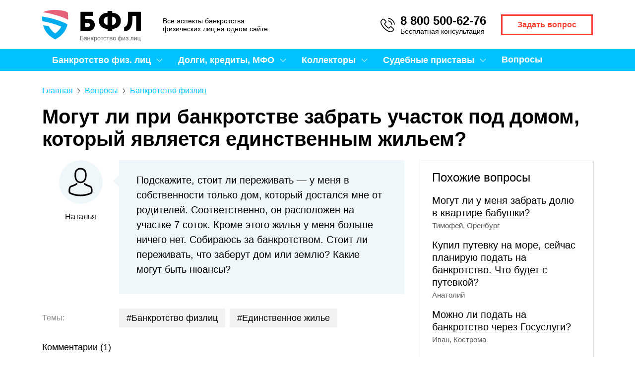

--- FILE ---
content_type: text/html; charset=utf-8
request_url: https://bankrot-fiz-lic.ru/feedback/mogut-li-pri-bankrotstve-zabrat-uchastok-pod-domom-kotoryj-yavlyaetsya-edinstvennym-zhilem/
body_size: 11031
content:






<!DOCTYPE html>
<html lang="ru">
<head>
  <title>Могут ли при банкротстве забрать участок под домом, который является единственным жильем? — СППБ</title>
  <meta http-equiv="Content-Type" content="text/html; charset=utf-8"/>
  <meta name="description" content="Могут ли при банкротстве забрать участок под домом, который является единственным жильем? — СППБ"/>
  
  <link rel="canonical" href="https://bankrot-fiz-lic.ru/feedback/mogut-li-pri-bankrotstve-zabrat-uchastok-pod-domom-kotoryj-yavlyaetsya-edinstvennym-zhilem/"/>
  <meta name="viewport" content="initial-scale=1.0, width=device-width">
  <link rel="shortcut icon" href="/static/img/favicon.ico">
  <link rel="stylesheet" href="/static/css/style.css?1759391266" type="text/css"/>
  <link rel="stylesheet" href="/static/css/companies.css?1759391266" type="text/css"/>
  <link rel="stylesheet" href="https://cdn.jsdelivr.net/npm/simplebar@latest/dist/simplebar.css">

  

  <script>
    window.CSRF_TOKEN = 'j5smPwKrrjriFvaDuPXw2whx9YSTYJLSSMlbHVKiUujDCmktLicLFLvZps1bdtXU';
    window.URLS = JSON.parse('{"callback": "/feedback/consult/", "success": "/thanks/", "modalforms": "/content/modalforms/"}');
    window.PATH = '/feedback/mogut-li-pri-bankrotstve-zabrat-uchastok-pod-domom-kotoryj-yavlyaetsya-edinstvennym-zhilem/';
    window.WBK_CRM_ID = null;
    window.WBK_INBOX_TYPE_ID = null;
  </script>

  <script src="/static/js/sourcebuster.min.js"></script>
  <script>sbjs.init();</script>

  <script type="application/ld+json">{"@context": "https://schema.org", "@type": "BreadcrumbList", "itemListElement": [{"@type": "ListItem", "position": 1, "name": "\u0412\u043e\u043f\u0440\u043e\u0441\u044b", "item": "https://bankrot-fiz-lic.ru/feedback/"}, {"@type": "ListItem", "position": 2, "name": "\u041c\u043e\u0433\u0443\u0442 \u043b\u0438 \u043f\u0440\u0438 \u0431\u0430\u043d\u043a\u0440\u043e\u0442\u0441\u0442\u0432\u0435 \u0437\u0430\u0431\u0440\u0430\u0442\u044c \u0443\u0447\u0430\u0441\u0442\u043e\u043a \u043f\u043e\u0434 \u0434\u043e\u043c\u043e\u043c, \u043a\u043e\u0442\u043e\u0440\u044b\u0439 \u044f\u0432\u043b\u044f\u0435\u0442\u0441\u044f \u0435\u0434\u0438\u043d\u0441\u0442\u0432\u0435\u043d\u043d\u044b\u043c \u0436\u0438\u043b\u044c\u0435\u043c?", "item": "https://bankrot-fiz-lic.ru/feedback/mogut-li-pri-bankrotstve-zabrat-uchastok-pod-domom-kotoryj-yavlyaetsya-edinstvennym-zhilem/"}]}</script>
<script type="application/ld+json">{"@context": "https://schema.org", "@type": "Organization", "name": "BFZ", "telephone": "+78005518213", "url": "https://bankrot-fiz-lic.ru", "logo": "https://bankrot-fiz-lic.ru/static/img/logo.jpg", "address": {"@type": "PostalAddress", "addressLocality": "\u041c\u043e\u0441\u043a\u0432\u0430", "streetAddress": "\u041b\u044c\u0432\u0430 \u0422\u043e\u043b\u0441\u0442\u043e\u0433\u043e, 5 \u0441\u04421, \u043e\u0444\u0438\u0441 527", "postalCode": "119021"}}</script>
  <!-- Google Tag Manager -->
<script>(function(w,d,s,l,i){w[l]=w[l]||[];w[l].push({'gtm.start':
new Date().getTime(),event:'gtm.js'});var f=d.getElementsByTagName(s)[0],
j=d.createElement(s),dl=l!='dataLayer'?'&l='+l:'';j.async=true;j.src=
'https://www.googletagmanager.com/gtm.js?id='+i+dl;f.parentNode.insertBefore(j,f);
})(window,document,'script','dataLayer','GTM-W9LGHXM');</script>
<!-- End Google Tag Manager -->

<link rel="stylesheet" href="https://cdn.envybox.io/widget/cbk.css">
<script type="text/javascript" src="https://cdn.envybox.io/widget/cbk.js?wcb_code=d4a6254f0cbe3bc61b466fda98ad535e" charset="UTF-8" async></script>
</head>
<body>
  <!-- Google Tag Manager (noscript) -->
<noscript><iframe src="https://www.googletagmanager.com/ns.html?id=GTM-W9LGHXM"
height="0" width="0" style="display:none;visibility:hidden"></iframe></noscript>
<!-- End Google Tag Manager (noscript) -->







<div class="container">
  
<div style="display: none" class="form-modal form-modal--form  form-modal--default"
      data-id="1">
  <div class="form-modal__center">
    <div class="form-modal__block popup-form">
      <button class="form-modal__close">
        <img src="data:image/svg+xml,%3Csvg width='19' height='19' viewBox='0 0 19 19' fill='none' xmlns='http://www.w3.org/2000/svg'%3E%3Cpath d='M11.2407 9.50014L18.6389 2.10154C19.1204 1.6203 19.1204 0.842184 18.6389 0.360936C18.1577 -0.120312 17.3796 -0.120312 16.8983 0.360936L9.49989 7.75953L2.10167 0.360936C1.62021 -0.120312 0.842336 -0.120312 0.361098 0.360936C-0.120366 0.842184 -0.120366 1.6203 0.361098 2.10154L7.75932 9.50014L0.361098 16.8987C-0.120366 17.38 -0.120366 18.1581 0.361098 18.6393C0.600928 18.8794 0.916268 19 1.23138 19C1.5465 19 1.86161 18.8794 2.10167 18.6393L9.49989 11.2407L16.8983 18.6393C17.1384 18.8794 17.4535 19 17.7686 19C18.0837 19 18.3988 18.8794 18.6389 18.6393C19.1204 18.1581 19.1204 17.38 18.6389 16.8987L11.2407 9.50014Z' fill='%23666666'/%3E%3C/svg%3E" alt="Закрыть">
      </button>
      <div class="popup-form__block">
        <div class="popup-form__left">
            <p class="popup-form__title">Узнать, как гарантированно  избавиться от долгов</p>
            
            <p class="popup-form__text">Оставьте свой телефон, наш юрист перезвонит Вам через 1 минуту, вникнет в вашу ситуацию и предоставит план списания долгов. Это бесплатно.</p>
            
  
  
            <form class="js-callback-form">
              <div class="popup-form__input">
                <input name="name" type="text" placeholder="Имя*" data-required>
              </div>
              <div class="popup-form__input">
                <input name="phone" autocomplete="off" class="mask" type="tel" placeholder="Телефон*" data-required>
              </div>
          
              <div class="popup-form__button">
                <button type="submit">Жду звонка</button>
              </div>
           
              <div class="popup-form__conf form__confidence">
                

<input id="id_agree_fU5C" type="checkbox" name="conf">
<label for="id_agree_fU5C">Я принимаю условия <a rel="nofollow" target="_blank" href="/media/uploads/2021/01/22/user_agreement.pdf">Пользовательского соглашения</a> и даю свое согласие на обработку моих персональных данных в соответствии с <a rel="nofollow" target="_blank" href="/media/uploads/2021/01/22/policy.pdf">Политикой конфиденциальности</a></label>

<div class="agree-error" style="display: none;">Дайте согласие на обработку своих персональных данных</div>
              </div>
            </form>
        </div>
        <div class="popup-form__right">
            <div class="popup-form__img" style="background-image: url(/media/content_modalform/f4/24/f42483db280e3247974e4a4db88a425d.jpg)"></div>

          
          <p>Анастасия Коржиновская <span>юрист отдела списания<br>долгов</span></p>
          
        </div>

      </div>
    </div>
  </div>
</div>
 
  <div class="wrap wrap--top">
    <div class="top">
      <div class="top__left">
        <div class="hamburger">
          <span></span>
          <span></span>
          <span></span>
        </div>
        <div class="logo">
          <a href="/">
            <img class="logo__full" src="/static/img/svg/logo2.svg" alt="">
            <img class="logo__mob" src="/static/img/logo-mob.png" alt="">
          </a>
        </div>
        <div class="top__text">
          <p>Все аспекты банкротства физических лиц на одном сайте</p>
        </div>
      </div>
      <div class="top__right">
        <div class="phone">
          <p>
            <a href="tel:88005006276">8 800 500-62-76</a></p>
          <p>Бесплатная консультация</p>
        </div>
        
        <div class="button">
          <a href="/feedback/question/">Задать вопрос</a>
        </div>
        
      </div>
    </div>
  </div>
  <nav>
    <div class="menu">
      <div class="wrap">
        <div class="menu__mobile">
          <span></span>
          <span></span>
          <span></span>
        </div>
        <ul class="menu__list">
          
          <li class="menu__element menu__parent">
            <a href="/bankrotstvo-fizlic/">Банкротство физ. лиц
              
              <span>
                <img src="/static/img/down-arrow.svg" alt="">
              </span>
              
            </a>
            
            <ul class="menu__sub">
              
              <li><a href="/bankrotstvo-fizicheskih-lic/">Пошаговая инструкция</a></li>
              
              <li><a href="/instrukciya-po-samostoyatelnomu-prohozhdeniyu-bankrotstva-v-mfc/">Банкротство через МФЦ</a></li>
              
              <li><a href="/finansovij-upravlyayushchij-pri-bankrotstve/">Финансовый управляющий: что делает, как найти?</a></li>
              
              <li><a href="/bankrotstvo-fizicheskih-lic-posledstviya-dlya-dolzhnika/">Последствия банкротства</a></li>
              
              <li><a href="/stoimost-bankrotstva-fizicheskih-lic/">Стоимость банкротства</a></li>
              
              <li><a href="/imushchestvo-pri-bankrotstve-fizicheskih-lic/">Имущество при банкротстве</a></li>
              
              <li><a href="/dokumenti-dlyz-bankrotstva-fiz-lica/">Список документов, бланки, формы</a></li>
              
              <li><a href="/plyusy-i-minusy-bankrotstva-fizicheskih-lic/">Плюсы и минусы банкротства</a></li>
              
              <li><a href="/zayavlenie-o-bankrotstve-fizicheskogo-lica/">Как составить заявление о банкротстве?</a></li>
              
              <li><a href="/bankrotstvo-pri-ipoteke/">Ипотека при банкротстве</a></li>
              
            </ul>
            
          </li>
          
          <li class="menu__element menu__parent">
            <a href="/kredit/">Долги, кредиты, МФО
              
              <span>
                <img src="/static/img/down-arrow.svg" alt="">
              </span>
              
            </a>
            
            <ul class="menu__sub">
              
              <li><a href="/esli-voobshche-ne-platit-kredit/">Если вообще не платить кредит?</a></li>
              
              <li><a href="/kreditnye-kanikuly/">Кредитные каникулы</a></li>
              
              <li><a href="/refinansirovanie-kredita/">Рефинансирование кредита</a></li>
              
              <li><a href="/kak-spisat-dolgi-po-kreditam/">Как списать долг по кредитам?</a></li>
              
              <li><a href="/restrukturizaciya-kreditov-fiz-licam/">Реструктуризация кредита</a></li>
              
              <li><a href="/kreditnyj-yurist-dlya-spisaniya-dolgov/">Кредитный юрист: что делает, как найти?</a></li>
              
              <li><a href="/uznajte-svoi-dolgi-u-sudebnyh-pristavov-po-familii/">Проверить долги у приставов →</a></li>
              
            </ul>
            
          </li>
          
          <li class="menu__element menu__parent">
            <a href="/kollectori-tag/">Коллекторы
              
              <span>
                <img src="/static/img/down-arrow.svg" alt="">
              </span>
              
            </a>
            
            <ul class="menu__sub">
              
              <li><a href="/zvonyat-kollektory-kakie-prava-est-u-dolzhnikov/">Звонят коллекторы, что делать?</a></li>
              
              <li><a href="/zakon-o-kollektorah-na-chto-imeyut-pravo-sborshiki-dolgov/">Закон о коллекторах</a></li>
              
              <li><a href="/kak-zakonno-izbavitsya-ot-kollektorov/">Как избавиться от коллекторов?</a></li>
              
              <li><a href="/kak-zakonno-izbavitsya-ot-kollektorov/">Как разговаривать с коллекторами</a></li>
              
              <li><a href="/bank-prodal-dolg-kollektoram/">Если банк продал долг коллекторам, что делать?</a></li>
              
            </ul>
            
          </li>
          
          <li class="menu__element menu__parent">
            <a href="/sudebnye-pristavy/">Судебные приставы
              
              <span>
                <img src="/static/img/down-arrow.svg" alt="">
              </span>
              
            </a>
            
            <ul class="menu__sub">
              
              <li><a href="/kak-ne-platit-sudebnym-pristavam-po-resheniyu-suda/">Как не платить приставам?</a></li>
              
              <li><a href="/kak-rabotayut-sudebnye-pristavy/">Как работают судебные приставы?</a></li>
              
              <li><a href="/kak-podat-zhalobu-na-sudebnogo-pristava/">Куда и как жаловаться на пристава?</a></li>
              
              <li><a href="/uznajte-svoi-dolgi-u-sudebnyh-pristavov-po-familii/">Узнать долги у ФССП</a></li>
              
            </ul>
            
          </li>
          
          <li class="menu__element ">
            <a href="/feedback/">Вопросы
              
            </a>
            
          </li>
          
        </ul>
      </div>
    </div>
  </nav>

  
<div class="wrap">
  <div class="content airSticky_stop-block">
    
<div class="breadcrumbs ">
  <p>
  
    
    <a href="/">Главная</a>

      
      <span class="breadcrumbs__arrow"><img src="/static/img/breadcrumbs-arrow.svg" alt=""></span>
      
    
  
    
    <a href="/feedback/">Вопросы</a>

      
      <span class="breadcrumbs__arrow"><img src="/static/img/breadcrumbs-arrow.svg" alt=""></span>
      
    
  
    
    <a href="/bankrotstvo-fizlic/">Банкротство физлиц</a>

      
    
  
  </p>
</div>


    <h1>Могут ли при банкротстве забрать участок под домом, который является единственным жильем?</h1>

    <div class="content__block">
      <div class="content__left question">
        <div class="question__block">
          <div class="question__avatar">
            <div class="question__no-photo">
              <img src="/static/img/avatar.svg" alt="">
            </div>
            <p>Наталья</p>
          </div>
          <div class="question__text">
            <p>Подскажите, стоит ли переживать — у меня в собственности только дом, который достался мне от родителей. Соответственно, он расположен на участке 7 соток. Кроме этого жилья у меня больше ничего нет. Собираюсь за банкротством. Стоит ли переживать, что заберут дом или землю? Какие могут быть нюансы?</p>
          </div>
        </div>
        
        <div class="question__theme">
          <p>Темы:</p>
          <div class="question__tags">
            
            <a rel="nofollow" href="/bankrotstvo-fizlic/">#Банкротство физлиц</a>
            
            <a rel="nofollow" href="/edinstvennoe-zhilie-tag/">#Единственное жилье</a>
            
          </div>
        </div>
        

        

    <div class="comments">
      <p>Комментарии (1)</p>

      <ul class="comments__list">
        
        <li>
<div class="comments__block">
  <div class="comments__no-photo">
    <div>
      <img src="/static/img/photo-camera.svg" alt="">
    </div>
  </div>
  <div class="comments__text">
    <div class="comments__top">
      <p>Дмитрий Финансовый управляющий <span>06 января 2021 в 19:38</span></p>
      <div class="comments__like">
        <p class="comments__green">
          
          <font class="text">0</font>
          
        </p>
      </div>
    </div>
    <div class="comments__txt">
      
        <p>Добрый день, Наталья! Согласно правилам ст. 446 ГПК РФ, у должника не могут забрать единственное жилье и участок, если на нем расположено единственное жилье. То есть ваш земельный участок не подпадает под угрозу изъятия. Важно, чтобы объект не находился в залоге у банка или другого кредитора.</p>
      
     
      <div class="comments__answer">
        <a href="#comment-form" class="comment-reply-link" data-id="275"><span>Ответить</span></a>
      </div>

    </div>
  </div>
</div>

</li>
        
      </ul>

      <div class="commentForm">
        <form method="post" action="/content/comment/">
          <input type="hidden" name="csrfmiddlewaretoken" value="j5smPwKrrjriFvaDuPXw2whx9YSTYJLSSMlbHVKiUujDCmktLicLFLvZps1bdtXU">
          <input type="hidden" name="parent" id="comment-parent-input">
          <input type="hidden" name="content_type" value="40">
          <input type="hidden" name="object_id" value="322">
          <div class="commentForm__title">Оставить комментарий</div>
      
          <div class="commentForm__item">
            <input type="text" name="author_name" maxlength="100" placeholder="Имя:" id="id_author_name">
          </div>
      
          <div class="commentForm__item">
            <textarea name="text" cols="40" rows="7" placeholder="Комментарий" required id="id_text">
</textarea>
          </div>
      
          <div class="commentForm__item commentForm__feedback">
            <input id="commentForm__feedback" type="checkbox" name="subscribed">
            <label for="commentForm__feedback">Получать ответы на email</label>
            <input type="email" name="email" maxlength="254" placeholder="Ваш E-mail:" id="id_email">
          </div>
      
          <div class="commentForm__item commentForm__submit">
            <button class="bttn" type="submit">Отправить</button>
          </div>
        </form>
      </div>

    </div>
    


      </div>
      <div class="content__right">
        
        <div class="related-questions">
          <p class="related-questions__title">Похожие вопросы</p>
          
          <div class="related-questions__element">
            <a href="/feedback/mogut-li-u-menya-zabrat-dolyu-v-kvartire-babushki/">Могут ли у меня забрать долю в квартире бабушки?</a>
            <p>Тимофей, Оренбург</p>
          </div>
          
          <div class="related-questions__element">
            <a href="/feedback/kupil-putevku-na-more-sejchas-planiruyu-podat-na-bankrotstvo-chto-budet-s-putevkoj/">Купил путевку на море, сейчас планирую подать на банкротство. Что будет с путевкой?</a>
            <p>Анатолий</p>
          </div>
          
          <div class="related-questions__element">
            <a href="/feedback/mozhno-li-podat-na-bankrotstvo-cherez-gosuslugi/">Можно ли подать на банкротство через Госуслуги?</a>
            <p>Иван, Кострома</p>
          </div>
          
        </div>
        
      </div>
    </div>

  </div>
</div>

<!--@TODO-->
<div class="form-online">
  <div class="wrap">
    <p class="form-online__title">Получите ответ online</p>
    <p>Задайте вопрос и получите ответ от практикующего юриста по банкротству физических лиц</p>
    <form action="/feedback/question/" method="get">
      <div class="form-online__form">
        <textarea placeholder="Текст вопроса" name="q"></textarea>
        <button type="submit">Спросить</button>
      </div>
      <div class="form-online__confidence">
        

<input id="id_agree_R2eu" type="checkbox" name="conf">
<label for="id_agree_R2eu">Я принимаю условия <a rel="nofollow" target="_blank" href="/media/uploads/2021/01/22/user_agreement.pdf">Пользовательского соглашения</a> и даю свое согласие на обработку моих персональных данных в соответствии с <a rel="nofollow" target="_blank" href="/media/uploads/2021/01/22/policy.pdf">Политикой конфиденциальности</a></label>

<div class="agree-error" style="display: none;">Дайте согласие на обработку своих персональных данных</div>
      </div>
    </form>
  </div>
</div>

<div class="wrap">
  
  <div class="articles">
    <p class="articles__title articles__title--two">Популярные статьи по теме</p>
    <div class="articles__block">
      
      <div class="articles__element">
        <a href="/bankrotstvo-fizicheskih-lic/">
          <img src="/media/articles_article/1e/8e/1e8e33c466c7dd69bc7e3f81e88077c5.jpg.350x120_q85_crop_upscale.jpg" alt="">
        </a>
        <div class="articles__text">
          <a href="/bankrotstvo-fizicheskih-lic/">Банкротство физических лиц: кому государство разрешило списать долги? Инструкция и судебная практика</a>
        </div>
      </div>
      
      <div class="articles__element">
        <a href="/ne-mogu-platit-kredit/">
          <img src="/media/articles_article/a6/c3/a6c332c0d8beb005bb0dd580aed190bb.jpg.350x120_q85_crop_upscale.jpg" alt="">
        </a>
        <div class="articles__text">
          <a href="/ne-mogu-platit-kredit/">«Не могу платить кредит»: что же должнику делать дальше?</a>
        </div>
      </div>
      
      <div class="articles__element">
        <a href="/plyusy-i-minusy-bankrotstva-fizicheskih-lic/">
          <img src="/media/articles_article/d7/9b/d79b34ed86b3146b412dbad981edf18c.jpg.350x120_q85_crop_upscale.jpg" alt="">
        </a>
        <div class="articles__text">
          <a href="/plyusy-i-minusy-bankrotstva-fizicheskih-lic/">Плюсы и минусы банкротства физических лиц. Риски обращения в суд для должника</a>
        </div>
      </div>
      
    </div>
    <a href="/articles/" class="read-all"><span>Все статьи</span></a>
  </div>
  

  
  <div class="popular-questions-and-news">
    <p class="popular-questions-and-news__title">Популярные вопросы по теме</p>
    
    <div class="popular-questions-and-news__element">
      <a href="/feedback/mogut-li-u-menya-zabrat-dolyu-v-kvartire-babushki/">Могут ли у меня забрать долю в квартире бабушки?</a> <span>Тимофей, Оренбург</span>
    </div>
    
    <div class="popular-questions-and-news__element">
      <a href="/feedback/kupil-putevku-na-more-sejchas-planiruyu-podat-na-bankrotstvo-chto-budet-s-putevkoj/">Купил путевку на море, сейчас планирую подать на банкротство. Что будет с путевкой?</a> <span>Анатолий</span>
    </div>
    
    <div class="popular-questions-and-news__element">
      <a href="/feedback/mozhno-li-podat-na-bankrotstvo-cherez-gosuslugi/">Можно ли подать на банкротство через Госуслуги?</a> <span>Иван, Кострома</span>
    </div>
    
    <a class="read-all" href="/feedback/"><span>Все вопросы по теме</span></a>
  </div>
  

  
  <div class="popular-questions-and-news">
    <p class="popular-questions-and-news__title">Свежие новости по теме</p>
    
    <div class="popular-questions-and-news__element">
      <a href="/news/eksperty-rasskazali-chto-delat-s-kreditami-v-period-koronavirusa/">Эксперты рассказали, что делать с кредитами в период пандемии коронавируса</a> <span>11 ноября 2020</span>
    </div>
    
    <div class="popular-questions-and-news__element">
      <a href="/news/glavnyj-figurant-priznan-bankrotom/">Главный фигурант российско-белорусского скандала с грязной нефтью признан банкротом</a> <span>01 октября 2021</span>
    </div>
    
    <div class="popular-questions-and-news__element">
      <a href="/news/banki-hotyat-zapretit-reklamu-bankrotstva/">Банки хотят запретить рекламу банкротства</a> <span>24 декабря 2020</span>
    </div>
    
    <a class="read-all" href="/news/"><span>Все новости по теме</span></a>
  </div>
  

  
  <div class="videos">
    <p class="videos__title videos__title--two">Видео по теме</p>
    <div class="videos__block">
      
      <div class="videos__element">
        <div style="--aspect-ratio:16/9">
          <iframe width="100%" data-src="https://www.youtube.com/embed/jreiY0CSp7k" allowfullscreen></iframe>
        </div>
        <a href="/videos/top-5-oshibok-dolzhnikov-v-bankrotstve-fiz-lic/">ТОП-5 ошибок должников в банкротстве физ. лиц</a>
      </div>
      
      <div class="videos__element">
        <div style="--aspect-ratio:16/9">
          <iframe width="100%" data-src="https://www.youtube.com/embed/dzJzHx07pbw" allowfullscreen></iframe>
        </div>
        <a href="/videos/zakonodatelstvo-v-sfere-bankrotstva-fizicheskih-lic/">Куда движется законодательство в сфере банкротства физических лиц?</a>
      </div>
      
      <div class="videos__element">
        <div style="--aspect-ratio:16/9">
          <iframe width="100%" data-src="https://www.youtube.com/embed/VNxIG3TyWbE" allowfullscreen></iframe>
        </div>
        <a href="/videos/poshagovaya-instrukcia/">Пошаговая инструкция по банкротству физических лиц по ФЗ 127</a>
      </div>
      
      <div class="videos__element">
        <div style="--aspect-ratio:16/9">
          <iframe width="100%" data-src="https://www.youtube.com/embed/V4cOwUjyi9c" allowfullscreen></iframe>
        </div>
        <a href="/videos/kosyaki-v-rabote-pristavov-zhalujtes/">Не нравятся косяки в работе приставов? Жалуйтесь!</a>
      </div>
      
    </div>
    <a class="read-all" href="/videos/"><span>Все видео по теме</span></a>
  </div>
  

  <div class="themes">
  <p class="themes__title themes__title--two">Другие темы</p>
  <div class="tags">
    
    <a rel="nofollow" href="/bankrotstvo-fizlic/">Банкротство физлиц</a>
    
    <a rel="nofollow" href="/kollectori-tag/">Коллекторы</a>
    
    <a rel="nofollow" href="/sudebnye-pristavy/">Судебные приставы</a>
    
    <a rel="nofollow" href="/dolgi-po-kreditu/">Долги по кредиту</a>
    
    <a rel="nofollow" href="/yurist/">Юрист</a>
    
    <a rel="nofollow" href="/posledstvia-bankrotstva-tag/">Последствия банкротства</a>
    
    <a rel="nofollow" href="/ip/">ИП</a>
    
    <a rel="nofollow" href="/kredit/">Кредит</a>
    
    <a rel="nofollow" href="/kreditnyj-yurist/">Кредитный юрист</a>
    
    <a rel="nofollow" href="/imuzhestvo-pri-bankrotstve-tag/">Имущество при банкротстве</a>
    
    <a rel="nofollow" href="/spisanie-dolgov-tag/">Списание долгов</a>
    
    <a rel="nofollow" href="/mfc/">МФЦ</a>
    
  </div>
  
  <a href="/tags/" class="read-all"><span>Все темы</span></a>
</div>


</div>


  
  <div class="form-online form-online--two" id="consult-form">
    <div class="wrap">
      <p class="form-online__title">Получить бесплатную консультацию</p>
      <p>Задайте вопрос и получите ответ от практикующего юриста по банкротству физических лиц</p>
      <form method="post" class="js-callback-form">
        <input type="hidden" name="csrfmiddlewaretoken" value="j5smPwKrrjriFvaDuPXw2whx9YSTYJLSSMlbHVKiUujDCmktLicLFLvZps1bdtXU">
        <input type="hidden" name="page" value="/feedback/mogut-li-pri-bankrotstve-zabrat-uchastok-pod-domom-kotoryj-yavlyaetsya-edinstvennym-zhilem/">
        <div class="form-online__form">
          <div class="form-online__block">
            <div class="form-online__input">
              <input maxlength="50" name="name" placeholder="Имя*" data-required type="text" />
            </div>
            <div class="form-online__input">
              <input class="mask" type="tel" name="phone" placeholder="+7 (___) ___-__-__" autocomplete="off" data-required>
            </div>
            <div class="form-online__button">
              <button type="submit">Перезвоните мне!</button>
            </div>
          </div>
        </div>
        <div class="form-online__confidence">
          

<input id="id_agree_lfcN" type="checkbox" name="conf">
<label for="id_agree_lfcN">Я принимаю условия <a rel="nofollow" target="_blank" href="/media/uploads/2021/01/22/user_agreement.pdf">Пользовательского соглашения</a> и даю свое согласие на обработку моих персональных данных в соответствии с <a rel="nofollow" target="_blank" href="/media/uploads/2021/01/22/policy.pdf">Политикой конфиденциальности</a></label>

<div class="agree-error" style="display: none;">Дайте согласие на обработку своих персональных данных</div>

        </div>
      </form>
    </div>
  </div>
  
 
  <footer class="foot">
	  <div class="foot__top">
	    <div class="wrap">
	      <div class="foot__row">
          
		      <div class="foot__block">
		        <a href="/articles/?tag=dolgi-po-kreditu" class="foot__title">Долги, кредиты, МФО</a>
            
		        <ul class="foot__menu">
              
		          <li><a href="/kak-spisat-dolgi-po-kreditam/">Как списать долги по кредитам?</a></li>
              
		          <li><a href="/ne-mogu-platit-kredit/">Не могу платить кредит, что делать?</a></li>
              
		          <li><a href="/restrukturizaciya-kreditov-fiz-licam/">Реструктуризация кредитов: что это и выгодно ли?</a></li>
              
		          <li><a href="/kreditnye-kanikuly/">Кредитные каникулы: что это и как получить?</a></li>
              
		          <li><a href="/chto-budet-esli-ne-platit-mikrozajm/">Что будет, если не платить микрозайм?</a></li>
              
		          <li><a href="/zakon-ob-mfo/">Закон об МФО: суть и обновления на 2026</a></li>
              
		        </ul>
            
		      </div>
          
		      <div class="foot__block">
		        <a href="/articles/?tag=bankrotstvo-fizlic" class="foot__title">Банкротство физ. лиц</a>
            
		        <ul class="foot__menu">
              
		          <li><a href="/bankrotstvo-fizicheskih-lic/">Как признать себя банкротом?</a></li>
              
		          <li><a href="/stoimost-bankrotstva-fizicheskih-lic/">Стоимость банкротства в 2026 году</a></li>
              
		          <li><a href="/zakon-o-bankrotstve-fizicheskih-lic/">Основные моменты Закона о банкротстве (127-ФЗ)</a></li>
              
		          <li><a href="/dokumenti-dlyz-bankrotstva-fiz-lica/">Список документов для банкротства</a></li>
              
		          <li><a href="/instrukciya-po-samostoyatelnomu-prohozhdeniyu-bankrotstva-v-mfc/">Упрощенное банкротство через МФЦ</a></li>
              
		          <li><a href="/bankrotstvo-fizicheskih-lic-posledstviya-dlya-dolzhnika/">Каковы последствия банкротства?</a></li>
              
		          <li><a href="/imushchestvo-pri-bankrotstve-fizicheskih-lic/">Что будет с имуществом при банкротстве?</a></li>
              
		        </ul>
            
		      </div>
          
		      <div class="foot__block">
		        <a href="/sudebnye-pristavy/" class="foot__title">Приставы и коллекторы</a>
            
		        <ul class="foot__menu">
              
		          <li><a href="/kak-rabotayut-sudebnye-pristavy/">Как работают судебные приставы?</a></li>
              
		          <li><a href="/zvonyat-kollektory-kakie-prava-est-u-dolzhnikov/">Что делать, если звонят коллекторы?</a></li>
              
		          <li><a href="/bank-prodal-dolg-kollektoram/">Банк продал долг коллекторам: что делать?</a></li>
              
		          <li><a href="/uznajte-svoi-dolgi-u-sudebnyh-pristavov-po-familii/">Узнать долги у приставов по фамилии...</a></li>
              
		        </ul>
            
		      </div>
          
		      <div class="foot__block">
		        <a href="/contacts/" class="foot__title">Контакты</a>
            
		      </div>
          
	      </div>
	    </div>
	  </div>
	  <div class="foot__bottom">
	    <div class="wrap">
	      <div class="foot__info">
	        <a href="/" class="logotype"></a>
	        <div class="foot__copy">© 2015-2026 Все права защищены.</div>

          <div class="foot__soc">
            <a href="#" target="_blank">
              <svg width="25" height="14" viewBox="0 0 25 14" fill="none" xmlns="http://www.w3.org/2000/svg">
              <path fill-rule="evenodd" clip-rule="evenodd" d="M23.6313 1.05664C23.7936 0.515836 23.6313 0.118347 22.8593 0.118347H20.3066C19.6575 0.118347 19.3585 0.461682 19.1962 0.840391C19.1962 0.840391 17.898 4.00444 16.059 6.05971C15.464 6.65466 15.1936 6.84375 14.8691 6.84375C14.7068 6.84375 14.4719 6.65467 14.4719 6.11386V1.05664C14.4719 0.40753 14.2836 0.118347 13.7426 0.118347H9.73125C9.32574 0.118347 9.08178 0.419564 9.08178 0.705099C9.08178 1.32048 10.0011 1.46233 10.0959 3.19305V6.95223C10.0959 7.77639 9.94714 7.9259 9.62258 7.9259C8.75723 7.9259 6.65236 4.74745 5.40373 1.11079C5.15904 0.403883 4.91362 0.118347 4.26123 0.118347H1.70855C0.979211 0.118347 0.833344 0.461682 0.833344 0.840391C0.833344 1.51649 1.69888 4.86998 4.86293 9.30508C6.97254 12.3336 9.94422 13.9757 12.6486 13.9757C14.2714 13.9757 14.4719 13.6111 14.4719 12.9829V10.6937C14.4719 9.9644 14.6257 9.81889 15.1393 9.81889C15.5182 9.81889 16.1671 10.0082 17.6818 11.4685C19.4125 13.199 19.6976 13.9757 20.6713 13.9757H23.224C23.9533 13.9757 24.318 13.6111 24.1076 12.8914C23.8775 12.1741 23.0511 11.1337 21.9546 9.90003C21.3596 9.19677 20.4671 8.43953 20.1969 8.06101C19.8182 7.57418 19.9263 7.35793 20.1969 6.92543C20.1969 6.92543 23.3068 2.5443 23.6313 1.05682V1.05664Z" fill="white"/>
              </svg>
            </a>
            <a href="#" target="_blank">
              <svg width="15" height="25" viewBox="0 0 15 25" fill="none" xmlns="http://www.w3.org/2000/svg">
              <path d="M7.35166 4.3626C8.7266 4.3626 9.84499 5.48099 9.84499 6.85593C9.84499 8.22971 8.72631 9.34811 7.35166 9.34811C5.97759 9.34811 4.85891 8.22971 4.85891 6.85593C4.85862 5.48071 5.97788 4.3626 7.35166 4.3626ZM7.35166 12.8757C10.6728 12.8757 13.3737 10.1757 13.3737 6.85593C13.3737 3.53447 10.6731 0.833313 7.35166 0.833313C4.03078 0.833313 1.32962 3.53476 1.32962 6.85593C1.32962 10.1757 4.03078 12.8757 7.35166 12.8757ZM9.78792 17.7877C11.0268 17.5055 12.209 17.016 13.2846 16.3398C13.6806 16.0907 13.9614 15.6944 14.0653 15.2382C14.1691 14.782 14.0875 14.3033 13.8384 13.9073C13.7151 13.711 13.5544 13.541 13.3654 13.4068C13.1765 13.2727 12.9629 13.1772 12.7369 13.1257C12.511 13.0742 12.2771 13.0677 12.0486 13.1067C11.8202 13.1456 11.6017 13.2292 11.4056 13.3527C8.93846 14.9038 5.76314 14.9026 3.29806 13.3527C3.10198 13.2292 2.88348 13.1456 2.65504 13.1066C2.42661 13.0676 2.19274 13.0741 1.9668 13.1256C1.74087 13.1771 1.5273 13.2727 1.33834 13.4068C1.14937 13.5409 0.988712 13.711 0.865548 13.9073C0.616333 14.3032 0.534573 14.7819 0.638251 15.238C0.741929 15.6942 1.02255 16.0905 1.4184 16.3398C2.49398 17.0158 3.67598 17.5053 4.91454 17.7877L1.54812 21.1547C1.21729 21.4856 1.03148 21.9344 1.03156 22.4024C1.03164 22.8703 1.21761 23.319 1.54855 23.6499C1.87949 23.9807 2.3283 24.1665 2.79624 24.1664C3.26418 24.1663 3.71292 23.9804 4.04375 23.6494L7.35109 20.3415L10.6604 23.6497C10.8241 23.8136 11.0184 23.9436 11.2323 24.0323C11.4462 24.121 11.6755 24.1666 11.9071 24.1666C12.1387 24.1666 12.368 24.121 12.5819 24.0323C12.7958 23.9436 12.9901 23.8136 13.1538 23.6497C13.3179 23.4861 13.4481 23.2917 13.5369 23.0777C13.6258 22.8637 13.6715 22.6342 13.6715 22.4025C13.6715 22.1708 13.6258 21.9413 13.5369 21.7273C13.4481 21.5132 13.3179 21.3189 13.1538 21.1552L9.78792 17.7877Z" fill="white"/>
              </svg>
            </a>
            <a href="#" target="_blank">
              <svg width="13" height="25" viewBox="0 0 13 25" fill="none" xmlns="http://www.w3.org/2000/svg">
              <path d="M8.37216 24.1665V13.5231H11.9448L12.4796 9.37514H8.37216V6.72682C8.37216 5.52592 8.70568 4.70744 10.4279 4.70744L12.6244 4.70643V0.99658C12.2444 0.946214 10.9406 0.833313 9.42376 0.833313C6.2569 0.833313 4.08881 2.76626 4.08881 6.31623V9.37526H0.506973V13.5232H4.08869V24.1666L8.37216 24.1665Z" fill="white"/>
              </svg>
            </a>
          </div>
	      </div>

        <div class="foot__search">
          <form name="foot__search" action="/search/">
            <input type="text" name="query" value="" placeholder="Поиск по сайту">
            <button type="submit" name="button">
              <svg width="22" height="22" viewBox="0 0 22 22" fill="none" xmlns="http://www.w3.org/2000/svg">
              <path d="M16.1448 14.2005C17.2274 12.7221 17.8749 10.9061 17.8749 8.93753C17.8749 4.00955 13.8654 0 8.93744 0C4.00948 0 0 4.00955 0 8.93753C0 13.8655 4.00952 17.8751 8.93748 17.8751C10.9061 17.8751 12.7222 17.2274 14.2005 16.1448L20.0557 22L22 20.0557C22 20.0556 16.1448 14.2005 16.1448 14.2005ZM8.93748 15.125C5.5255 15.125 2.75001 12.3495 2.75001 8.93753C2.75001 5.52553 5.5255 2.75003 8.93748 2.75003C12.3495 2.75003 15.125 5.52553 15.125 8.93753C15.125 12.3495 12.3494 15.125 8.93748 15.125Z"/>
              </svg>
            </button>
          </form>
        </div>

	      <div class="foot__actions">

          <div class="foot__links">
            <a href="/media/uploads/2021/01/22/policy.pdf">Политика конфиденциальности</a>
            <a href="/media/uploads/2021/01/22/user_agreement.pdf">Пользовательское соглашение</a>
          </div>
  
          <div class="foot__contacts">
            <a href="tel:88005006276" class="foot__phone">
              <span>8 800 500-62-76</span>
            </a>
            <span>Бесплатная консультация</span>
          </div>

          <div class="foot__callback js-open-modal">Задать вопрос</div>

        </div>
	    </div>
	  </div>
	</footer>
</div>

<a href="#" class="upButton">
  <svg width="60" height="60" viewBox="0 0 60 60" fill="none" xmlns="http://www.w3.org/2000/svg">
  <path class="upButton__border" d="M30 60C46.5685 60 60 46.5685 60 30C60 13.4315 46.5685 0 30 0C13.4315 0 0 13.4315 0 30C0 46.5685 13.4315 60 30 60Z" />
  <path class="upButton__shadow" d="M59.9529 31.6697L44.2081 15.9249L27.1044 32.4918L15.4957 43.7704L31.6781 59.9528C46.913 59.1123 59.117 46.9058 59.9529 31.6697Z" />
  <path class="upButton__bg" d="M30 50C41.0457 50 50 41.0457 50 30C50 18.9543 41.0457 9.99994 30 9.99994C18.9543 9.99994 9.99995 18.9543 9.99995 30C9.99995 41.0457 18.9543 50 30 50Z"/>
  <path class="upButton__glow" d="M30 9.99994C41.0456 9.99994 50 18.9542 50 30C50 41.0457 41.0456 50 30 50V9.99994Z"/>
  <path class="upButton__arrowL" d="M38.8576 36.3446L29.9931 27.4828L21.1357 36.3435L17.8495 33.0584L29.9922 20.9117L42.1426 33.0586L38.8576 36.3446Z" />
  <path class="upButton__arrowR" d="M29.9921 20.9117L42.1426 33.0586L38.8576 36.3446L29.9931 27.4828L29.9921 20.9117Z" />
  </svg>
</a>

<script src="/static/js/jquery.js"></script>
<link rel="stylesheet" href="https://cdn.jsdelivr.net/gh/fancyapps/fancybox@3.5.7/dist/jquery.fancybox.min.css" />
<script async src="https://cdn.jsdelivr.net/gh/fancyapps/fancybox@3.5.7/dist/jquery.fancybox.min.js"></script>
<script src="/static/js/jquery.airStickyBlock.min.js"></script>
<script defer src="/static/js/load_more.js"></script>
<script src="https://cdn.jsdelivr.net/npm/simplebar@latest/dist/simplebar.min.js"></script>
<script src="https://cdn.jsdelivr.net/npm/@popperjs/core@2.9.3/dist/umd/popper.min.js"></script>

<script defer src="/static/js/script.js?1759391266"></script>


</body>
</html>



--- FILE ---
content_type: text/css
request_url: https://bankrot-fiz-lic.ru/static/css/style.css?1759391266
body_size: 21762
content:
@charset "UTF-8";
/**
 * Сброс стилей
 **/
html, body, div, span, applet, object, iframe,
h1, h2, h3, h4, h5, h6, p, blockquote, pre,
a, abbr, acronym, address, big, cite, code,
del, dfn, em, img, ins, kbd, q, s, samp,
small, strike, strong, sub, sup, tt, var,
b, u, i, center,
dl, dt, dd, ol, ul, li,
fieldset, form, label, legend,
table, caption, tbody, tfoot, thead, tr, th, td,
article, aside, canvas, details, embed,
figure, figcaption, footer, header, hgroup,
menu, nav, output, ruby, section, summary,
time, mark, audio, video {
  margin: 0;
  padding: 0;
  border: 0;
  font-size: 100%;
  vertical-align: baseline; }

article, aside, details, figcaption, figure, footer, header, hgroup, menu, nav, section, summary {
  display: block; }

body {
  line-height: 1; }

ol, ul {
  list-style: none; }

blockquote, q {
  quotes: none; }

blockquote:before, blockquote:after, q:before, q:after {
  content: '';
  content: none; }

table {
  border-collapse: collapse;
  border-spacing: 0; }

h1, h2, h3, h4, h5, h6 {
  font-weight: normal; }

input {
  outline: 0; }

article, aside, details, figcaption, figure, footer, header, hgroup, main, nav, section, summary {
  display: block; }

@import url('https://fonts.googleapis.com/css?family=Open+Sans:400,600,700&display=swap&subset=cyrillic');

/**
 * Основные стили
 **/
body {
  /*font-family: 'neosansproregular', sans-serif;*/
  font-family: 'Open Sans', sans-serif;
  font-size: 16px; }

.container {
  min-width: 320px;
  max-width: 100%;
  padding: 0 0;
  -webkit-box-sizing: border-box;
          box-sizing: border-box;
  margin: 0 auto; }

.wrap {
  min-width: 290px;
  max-width: 1140px;
  padding: 0 15px;
  -webkit-box-sizing: border-box;
          box-sizing: border-box;
  margin: 0 auto;
  position: relative; }

p {
  color: #000;
  -webkit-hyphens: auto;
      -ms-hyphens: auto;
          hyphens: auto; }
  p a {
    color: #000;
    text-decoration: none;
    border-bottom: 1px solid #d6d4d4; }
    p a:hover {
      border-color: #01c3ff;
      color: #01c3ff; }
    p a:active {
      border-color: #00aaf0;
      color: #00aaf0; }

.gray {
  color: #8a8b8c; }

.top {
  display: -webkit-box;
  display: -webkit-flex;
  display: -ms-flexbox;
  display: flex;
  -webkit-box-pack: justify;
  -webkit-justify-content: space-between;
      -ms-flex-pack: justify;
          justify-content: space-between;
  -webkit-flex-wrap: wrap;
      -ms-flex-wrap: wrap;
          flex-wrap: wrap;
  margin: 12px 0;
  background-color: #fff; }
  .top .top__left, .top .top__right {
    display: -webkit-box;
    display: -webkit-flex;
    display: -ms-flexbox;
    display: flex;
    -webkit-box-align: center;
    -webkit-align-items: center;
        -ms-flex-align: center;
            align-items: center;
    -webkit-flex-wrap: wrap;
        -ms-flex-wrap: wrap;
            flex-wrap: wrap; }
  .top .top__left {
    -webkit-flex-basis: 54%;
        -ms-flex-preferred-size: 54%;
            flex-basis: 54%; }
  .top .top__right {
    -webkit-flex-basis: 46%;
        -ms-flex-preferred-size: 46%;
            flex-basis: 46%;
    -webkit-box-pack: end;
    -webkit-justify-content: flex-end;
        -ms-flex-pack: end;
            justify-content: flex-end; }
  .top .top__text {
    font-size: 14px;
    line-height: 16px;
    -webkit-flex-basis: 40.74%;
        -ms-flex-preferred-size: 40.74%;
            flex-basis: 40.74%;
    -webkit-flex-shrink: 0;
        -ms-flex-negative: 0;
            flex-shrink: 0; }

@media (max-width: 1024px) {
  .top .top__left {
    -webkit-flex-basis: auto;
        -ms-flex-preferred-size: auto;
            flex-basis: auto; }
  .top .top__right {
    -webkit-flex-basis: auto;
        -ms-flex-preferred-size: auto;
            flex-basis: auto; }
  .top .top__text {
    display: none; } }

@media (max-width: 880px) {
  .top .top__right .button {
    display: none; } }

@media (max-width: 580px) {
  .wrap--top {
    background-color: #01c3ff; }
  .top {
    background-color: #01c3ff;
    margin: 0;
    padding: 10px 0; }
    .top .top__right .phone {
      background: none;
      padding-left: 0; }
      .top .top__right .phone p {
        font-size: 12px;
        color: #fff;
        margin-bottom: -3px; }
        .top .top__right .phone p:first-child {
          display: block; }
          .top .top__right .phone p:first-child a {
            font-size: 22px;
            color: #fff; } }

.logo {
  margin-right: 40px; }
  .logo a {
    display: block;
    text-decoration: none; }
  .logo .logo__full {
    max-height: 72px;
  }
  .logo .logo__mob {
    display: none; }

@media (max-width: 1024px) {
  .logo {
    margin-right: 30px; } }

@media (max-width: 768px) {
  .logo {
    margin-right: 0; } }

@media (max-width: 580px) {
  .logo img {
    display: none; }
  .logo .logo__mob {
    display: block;
    width: 40px; } }

.phone {
  background: url("../img/phone-call.svg") left center no-repeat;
  background-size: 29px;
  padding-left: 40px;
  margin-right: 30px;
  -webkit-flex-shrink: 0;
      -ms-flex-negative: 0;
          flex-shrink: 0; }
  .phone p, .phone a {
    line-height: 16px;
    font-size: 14px;
    /*text-align: right;*/
    text-decoration: none;
    color: #000;
    border-bottom: none; }
    .phone p:first-child, .phone a:first-child {
      font-size: 24px;
      line-height: 26px;
      font-weight: bold;
      text-align: left; }
  .phone a:hover {
    color: inherit; }
  .phone a:active {
    color: inherit; }

.phone--white {
  background: url("../img/phone-call-white.svg") left center no-repeat;
  background-size: 29px;
  margin-right: 0; }
  .phone--white p, .phone--white a {
    color: #fff; }

.footer__address {
  margin-top: 20px;
  font-size: 14px;
  color: #fff;
}

@media (max-width: 880px) {
  .phone {
    margin-right: 0; } }

@media (max-width: 580px) {
  .phone--white {
    margin: 10px 0; }
    .phone--white p {
      text-align: left; } }

.button a {
  color: #f44336;
  font-size: 16px;
  line-height: 26px;
  text-decoration: none;
  font-weight: bold;
  text-align: center;
  width: 185px;
  padding: 5px 0;
  border: 3px solid #f44336;
  -webkit-box-sizing: border-box;
          box-sizing: border-box;
  display: block;
  margin: 10px 0; }
  .button a:hover {
    color: #750301;
    border-color: #750301; }
  .button a:active {
    color: #ff6b85;
    border-color: #ff6b85; }

.menu {
  background-color: #01c3ff; }
  .menu .menu__mobile {
    display: none;
    width: 35px;
    height: 25px;
    -webkit-flex-wrap: wrap;
        -ms-flex-wrap: wrap;
            flex-wrap: wrap;
    -webkit-box-pack: justify;
    -webkit-justify-content: space-between;
        -ms-flex-pack: justify;
            justify-content: space-between;
    -webkit-box-orient: vertical;
    -webkit-box-direction: normal;
    -webkit-flex-direction: column;
        -ms-flex-direction: column;
            flex-direction: column;
    padding: 8.5px 0; }
    .menu .menu__mobile span {
      height: 4px;
      background: #fff; }
  .menu ul {
    display: -webkit-box;
    display: -webkit-flex;
    display: -ms-flexbox;
    display: flex; }
    .menu ul .menu__parent {
      position: relative; }
      .menu ul .menu__parent a {
        display: -webkit-box;
        display: -webkit-flex;
        display: -ms-flexbox;
        display: flex;
        -webkit-box-align: center;
        -webkit-align-items: center;
            -ms-flex-align: center;
                align-items: center;
        padding-right: 8px; }
      .menu ul .menu__parent span {
        width: 20px;
        height: 20px;
        text-align: center;
        margin-left: 7px; }
      .menu ul .menu__parent img {
        width: 13px;
        margin-top: 4px; }
      .menu ul .menu__parent:hover .menu__sub {
        display: block; }
    .menu ul li:hover {
      background-color: #00aaf0; }
    .menu ul a {
      font-size: 18px;
      line-height: 18px;
      color: #fff;
      font-weight: bold;
      padding: 12px 20px;
      display: block;
      text-decoration: none; }
  .menu .menu__sub {
    position: absolute;
    width: 435px;
    padding: 12px 15px 12px 40px;
    -webkit-box-sizing: border-box;
            box-sizing: border-box;
    background-color: #01c3ff;
    -webkit-flex-wrap: wrap;
        -ms-flex-wrap: wrap;
            flex-wrap: wrap;
    z-index: 100;
    top: 48px;
    left: -20px;
    display: none; }
    .menu .menu__sub::before {
      content: '';
      z-index: 10;
      width: 100%;
      height: 4px;
      position: absolute;
      top: -4px;
      left: 0;
      background-color: transparent; }
    .menu .menu__sub::after {
      content: "";
      border: 8px solid transparent;
      border-bottom: 8px solid #01c3ff;
      position: absolute;
      left: 50%;
      top: -15px;
      -webkit-transform: translate(-50%);
              transform: translate(-50%);
      z-index: 20; }
    .menu .menu__sub li {
      -webkit-flex-basis: 100%;
          -ms-flex-preferred-size: 100%;
              flex-basis: 100%;
      font-size: 18px;
      line-height: 30px;
      margin: 15px 0;
      display: block; }
      .menu .menu__sub li:hover {
        background-color: transparent; }
    .menu .menu__sub a {
      font-size: 18px;
      font-weight: normal;
      padding: 0; }
      .menu .menu__sub a:hover {
        color: #1d5181; }
      .menu .menu__sub a:active {
        color: #3a80c1; }

@media (max-width: 1140px) {
  .menu .menu__sub {
    left: 0;
    padding-left: 20px; } }

@media (max-width: 860px) {
  .menu .wrap {
    display: -webkit-box;
    display: -webkit-flex;
    display: -ms-flexbox;
    display: flex;
    -webkit-box-pack: end;
    -webkit-justify-content: flex-end;
        -ms-flex-pack: end;
            justify-content: flex-end;
    -webkit-flex-wrap: wrap;
        -ms-flex-wrap: wrap;
            flex-wrap: wrap; }
  .menu .menu__mobile {
    display: -webkit-box;
    display: -webkit-flex;
    display: -ms-flexbox;
    display: flex;
    cursor: pointer; }
  .menu ul {
    -webkit-flex-basis: 100%;
        -ms-flex-preferred-size: 100%;
            flex-basis: 100%;
    -webkit-flex-wrap: wrap;
        -ms-flex-wrap: wrap;
            flex-wrap: wrap;
    padding-bottom: 20px;
    display: none; }
    .menu ul .menu__parent:hover .menu__sub {
      display: none; }
    .menu ul li {
      display: block;
      width: 100%; }
      .menu ul li:hover {
        background-color: transparent; }
    .menu ul a {
      font-size: 16px;
      padding: 6px 0;
      display: inline-block; }
  .menu .menu__sub {
    position: static;
    width: auto;
    display: none;
    padding: 0 15px; }
    .menu .menu__sub li a {
      font-size: 16px; } }

@media (max-width: 580px) {
  .menu .menu__mobile {
    display: none; } }

.main-title {
  background: url("../img/bg-header.jpg") center no-repeat;
  background-size: cover;
  padding: 10px 0; }
  .main-title h1 {
    text-align: center;
    color: #fff;
    font-size: 45px;
    line-height: 50px;
    font-weight: bold;
    margin: 15px 0; }
  .main-title p {
    text-align: center;
    font-size: 24px;
    line-height: 30px;
    color: #fff;
    width: 600px;
    margin: 15px auto; }
  .main-title .main-title__btn {
    color: #fff;
    font-size: 16px;
    line-height: 16px;
    text-decoration: none;
    font-weight: bold;
    text-align: center;
    width: 160px;
    padding: 5px 0;
    border: 3px solid #f44336;
    -webkit-box-sizing: border-box;
            box-sizing: border-box;
    display: block;
    padding: 11px 0 12px;
    margin: 20px auto 15px; }
    .main-title .main-title__btn:hover {
      color: #750301;
      border-color: #750301; }
    .main-title .main-title__btn:active {
      color: #ff6b85;
      border-color: #ff6b85; }
    .main-title .main-title__btn:hover {
      color: #fff; }

@media (max-width: 768px) {
  .main-title h1 {
    font-size: 30px;
    line-height: 35px; }
  .main-title p {
    width: 100%;
    font-size: 18px;
    line-height: 22px; } }

.info-blocks {
  background-color: #f0f7fb;
  padding: 40px 0;
  margin-bottom: 35px; }
  .info-blocks .wrap {
    display: -webkit-box;
    display: -webkit-flex;
    display: -ms-flexbox;
    display: flex;
    -webkit-box-pack: justify;
    -webkit-justify-content: space-between;
        -ms-flex-pack: justify;
            justify-content: space-between;
    -webkit-flex-wrap: wrap;
        -ms-flex-wrap: wrap;
            flex-wrap: wrap; }
  .info-blocks .info-blocks__element {
    background-color: #fff;
    -webkit-flex-basis: 31.53%;
        -ms-flex-preferred-size: 31.53%;
            flex-basis: 31.53%;
    -webkit-box-sizing: border-box;
            box-sizing: border-box; }
  .info-blocks .info-blocks__title {
    background-color: #01c3ff;
    text-align: center;
    font-size: 24px;
    line-height: 26px;
    padding: 5px 0 6px;
    color: #fff; }
  .info-blocks .info-block__text {
    padding: 20px 35px; }
    .info-blocks .info-block__text p {
      font-size: 15px;
      line-height: 22px;
      margin: 15px 0; }
      .info-blocks .info-block__text p span {
        color: #f44336; }
    .info-blocks .info-block__text .info-block__plus {
      margin: 5px 0;
      text-align: center;
      font-size: 16px;
      line-height: 16px; }
  .info-blocks .info-blocks__two {
    display: -webkit-box;
    display: -webkit-flex;
    display: -ms-flexbox;
    display: flex;
    -webkit-box-pack: justify;
    -webkit-justify-content: space-between;
        -ms-flex-pack: justify;
            justify-content: space-between; }
    .info-blocks .info-blocks__two p {
      font-size: 16px;
      line-height: 16px;
      text-align: center;
      -webkit-flex-basis: 100%;
          -ms-flex-preferred-size: 100%;
              flex-basis: 100%; }
    .info-blocks .info-blocks__two .info-blocks__left, .info-blocks .info-blocks__two .info-blocks__right {
      -webkit-flex-basis: 50%;
          -ms-flex-preferred-size: 50%;
              flex-basis: 50%;
      display: -webkit-box;
      display: -webkit-flex;
      display: -ms-flexbox;
      display: flex;
      -webkit-flex-wrap: wrap;
          -ms-flex-wrap: wrap;
              flex-wrap: wrap; }

@media (max-width: 1024px) {
  .info-blocks .wrap {
    -webkit-box-pack: center;
    -webkit-justify-content: center;
        -ms-flex-pack: center;
            justify-content: center; }
  .info-blocks .info-blocks__element {
    -webkit-flex-basis: 48%;
        -ms-flex-preferred-size: 48%;
            flex-basis: 48%;
    margin: 10px 1%; } }

@media (max-width: 680px) {
  .info-blocks .info-block__text {
    padding: 20px 15px; }
  .info-blocks .info-blocks__two {
    -webkit-flex-wrap: wrap;
        -ms-flex-wrap: wrap;
            flex-wrap: wrap; }
    .info-blocks .info-blocks__two .info-blocks__left, .info-blocks .info-blocks__two .info-blocks__right {
      -webkit-flex-basis: 100%;
          -ms-flex-preferred-size: 100%;
              flex-basis: 100%; } }

@media (max-width: 560px) {
  .info-blocks .info-blocks__element {
    -webkit-flex-basis: 100%;
        -ms-flex-preferred-size: 100%;
            flex-basis: 100%; } }

.circle {
  width: 107px;
  border: 1px solid #b5b5b5;
  border-radius: 50%;
  text-align: center;
  height: 107px;
  display: -webkit-box;
  display: -webkit-flex;
  display: -ms-flexbox;
  display: flex;
  -webkit-box-align: center;
  -webkit-align-items: center;
      -ms-flex-align: center;
          align-items: center;
  -webkit-box-pack: center;
  -webkit-justify-content: center;
      -ms-flex-pack: center;
          justify-content: center;
  margin: 0 auto;
  -webkit-align-self: flex-end;
      -ms-flex-item-align: end;
          align-self: flex-end; }
  .circle p {
    font-size: 16px;
    -webkit-flex-basis: 90% !important;
        -ms-flex-preferred-size: 90% !important;
            flex-basis: 90% !important; }
  .circle span {
    font-weight: bold;
    color: #f44336; }

.rectangle {
  width: 200px;
  border: 1px solid #b5b5b5;
  border-radius: 10px;
  text-align: center;
  display: -webkit-box;
  display: -webkit-flex;
  display: -ms-flexbox;
  display: flex;
  -webkit-box-align: center;
  -webkit-align-items: center;
      -ms-flex-align: center;
          align-items: center;
  -webkit-box-pack: center;
  -webkit-justify-content: center;
      -ms-flex-pack: center;
          justify-content: center;
  margin: 0 auto;
  padding: 0 15px;
  -webkit-box-sizing: border-box;
          box-sizing: border-box; }
  .rectangle p {
    font-size: 16px !important;
    margin: 10px 0 !important;
    line-height: 16px !important;
    -webkit-flex-basis: 60%;
        -ms-flex-preferred-size: 60%;
            flex-basis: 60%; }
    .rectangle p:nth-child(2) {
      -webkit-flex-basis: 40%;
          -ms-flex-preferred-size: 40%;
              flex-basis: 40%; }
  .rectangle span {
    font-weight: bold;
    color: #f44336; }

.read-all {
  background: url("../img/reply.png") left center no-repeat;
  padding-left: 32px;
  display: inline-block;
  color: #000;
  text-decoration: none;
  font-size: 16px;
  line-height: 18px;
  margin: 20px 0; }
  .read-all span {
    border-bottom: 1px solid #e2e2e2;
    display: inline-block;
    line-height: 24px; }
  .read-all:hover {
    color: #01c3ff; }
    .read-all:hover span {
      border-bottom-color: #01c3ff; }
  .read-all:active {
    color: #00aaf0; }
    .read-all:active span {
      border-bottom-color: #00aaf0; }

.videos .read-all {
  margin-top: 5px;
}

.articles {
  margin: 30px 0; }
  .articles .articles__title {
    font-size: 32px;
    font-weight: bold;
    text-align: center;
    margin: 15px 0; }
    @media (max-width: 880px) {
      .articles .articles__title {
        font-size: 24px;
        line-height: 28px; } }
  .articles .articles__title--two {
    font-size: 30px;
    font-weight: bold;
    text-align: center;
    margin: 15px 0;
    text-align: left;
    margin-bottom: 0;
    margin-top: 40px;
    font-weight: medium }
    @media (max-width: 880px) {
      .articles .articles__title--two {
        font-size: 24px;
        line-height: 28px; } }
  .articles p {
    font-size: 18px;
    line-height: 24px;
    text-align: center; }
  .articles .articles__block {
    display: -webkit-box;
    display: -webkit-flex;
    display: -ms-flexbox;
    display: flex;
    -webkit-box-pack: end;
    -webkit-justify-content: end;
        -ms-flex-pack: end;
            justify-content: end;
    -webkit-flex-wrap: wrap;
        -ms-flex-wrap: wrap;
            flex-wrap: wrap; }
  .articles .articles__element {
    -webkit-box-shadow: 1px 2px 2px rgba(0, 0, 0, 0.1);
            box-shadow: 1px 2px 2px rgba(0, 0, 0, 0.1);
    background-color: #fff;
    -webkit-flex-basis: 31.33%;
        -ms-flex-preferred-size: 31.33%;
            flex-basis: 31.33%;
    margin: 25px 2% 20px 0; }
    .articles .articles__element img {
      display: block;
      width: 100%;
      /*max-width: 100%;*/
      margin: 0 auto; }
    .articles .articles__element p {
      text-align: left;
      font-size: 15px;
      line-height: 17px;
      margin: 10px 0; }
  .articles .articles__text {
    padding: 15px;
    -webkit-box-sizing: border-box;
            box-sizing: border-box; }
    .articles .articles__text a {
      text-decoration: none;
      font-size: 20px;
      line-height: 25px;
      color: #000; }
      .articles .articles__text a:hover {
        color: #01c3ff; }
      .articles .articles__text a:active {
        color: #00aaf0; }

@media (max-width: 880px) {
  .articles p {
    font-size: 15px;
    line-height: 18px; }
  .articles .articles__block {
    -webkit-flex-wrap: wrap;
        -ms-flex-wrap: wrap;
            flex-wrap: wrap;
    -webkit-box-pack: end;
    -webkit-justify-content: end;
        -ms-flex-pack: end;
            justify-content: end; }
  .articles .articles__element {
    -webkit-flex-basis: 46%;
        -ms-flex-preferred-size: 46%;
            flex-basis: 46%;
    margin: 20px 2%; }
  .articles .articles__text a {
    font-size: 18px;
    line-height: 20px; } }

@media (max-width: 480px) {
  .articles .articles__element {
    -webkit-flex-basis: 100%;
        -ms-flex-preferred-size: 100%;
            flex-basis: 100%; } }

.themes {
  margin: 30px 0; }
  .themes .themes__title {
    font-size: 32px;
    font-weight: bold;
    text-align: center;
    margin: 15px 0; }
    @media (max-width: 880px) {
      .themes .themes__title {
        font-size: 24px;
        line-height: 28px; } }
  .themes .themes__title--two {
    font-size: 30px;
    font-weight: bold;
    text-align: center;
    margin: 15px 0;
    text-align: left;
    margin-bottom: 0;
    margin-top: 40px;
    font-weight: medium }
    @media (max-width: 880px) {
      .themes .themes__title--two {
        font-size: 24px;
        line-height: 28px; } }
  .themes p {
    font-size: 18px;
    line-height: 24px;
    text-align: center; }

@media (max-width: 880px) {
  .themes p {
    font-size: 16px;
    line-height: 20px; } }

.tags {
  text-align: center;
  margin: 25px 0 0; }
  .tags a {
    background-color: #f2f2f2;
    display: inline-block;
    padding: 9px 15px;
    font-size: 18px;
    line-height: 20px;
    text-decoration: none;
    color: #000;
    margin: 9px 5px; }
    .tags a:hover {
      background-color: #e6e6e6; }

.tags--left {
  text-align: left; }

.tags--mini {
  margin: 0; }
  .tags--mini a {
    margin: 5px 5px 5px 0; }

@media (max-width: 880px) {
  .tags a, .tags--mini a {
    font-size: 15px;
    line-height: 17px; } }

@media (max-width: 480px) {
  .tags a, .tags--mini a {
    font-size: 15px;
    line-height: 16px; } }

.videos {
  margin: 30px 0; }
  .videos .videos__title {
    font-size: 32px;
    font-weight: bold;
    text-align: center;
    margin: 15px 0; }
    @media (max-width: 880px) {
      .videos .videos__title {
        font-size: 24px;
        line-height: 28px; } }
  .videos .videos__title--two {
    font-size: 30px;
    font-weight: bold;
    text-align: center;
    margin: 15px 0;
    text-align: left;
    margin-bottom: 0;
    margin-top: 40px;
    font-weight: medium }
    @media (max-width: 880px) {
      .videos .videos__title--two {
        font-size: 24px;
        line-height: 28px; } }
  .videos .videos__title--three {
    font-size: 16px;
    font-weight: bold;
    text-align: center;
    margin: 15px 0;
    line-height: 20px;
    color: #8a8b8c;
    text-align: left;
    margin: 0 auto;
    font-weight: normal;
    max-width: 730px; }
    @media (max-width: 880px) {
      .videos .videos__title--three {
        font-size: 24px;
        line-height: 28px; } }
  .videos .videos__block {
    display: -webkit-box;
    display: -webkit-flex;
    display: -ms-flexbox;
    display: flex;
    -webkit-box-pack: justify;
    -webkit-justify-content: end;
        -ms-flex-pack: justify;
            justify-content: end;
    margin: 10px 0; }
    .videos .videos__block .videos__element {
      -webkit-flex-basis: 23%;
          -ms-flex-preferred-size: 23%;
              flex-basis: 23%;
      margin: 15px 2% 0 0; }
      .videos .videos__block .videos__element a {
        font-size: 18px;
        line-height: 22px;
        text-decoration: none;
        display: inline-block;
        color: #000;
        margin: 5px 0; }
        .videos .videos__block .videos__element a:hover {
          color: #01c3ff; }
        .videos .videos__block .videos__element a:active {
          color: #00aaf0; }

@media (max-width: 980px) {
  .videos .videos__block {
    -webkit-flex-wrap: wrap;
        -ms-flex-wrap: wrap;
            flex-wrap: wrap;
    justify-content: space-between; }
    .videos .videos__block .videos__element {
      -webkit-flex-basis: 49%;
          -ms-flex-preferred-size: 49%;
              flex-basis: 49%;
      margin-right: 0; }
      /* .videos .videos__block .videos__element iframe {
        min-height: 220px; } */
      .videos .videos__block .videos__element a {
        font-size: 16px;
        line-height: 18px; } }

@media (max-width: 480px) {
  .videos .videos__block .videos__element {
    -webkit-flex-basis: 100%;
        -ms-flex-preferred-size: 100%;
            flex-basis: 100%; } }

.faq {
  margin: 30px 0; }
  .faq .faq__title {
    font-size: 32px;
    font-weight: bold;
    text-align: center;
    margin: 15px 0; }
    @media (max-width: 880px) {
      .faq .faq__title {
        font-size: 24px;
        line-height: 28px; } }
  .faq .faq__element {
    margin: 10px 0; }
    .faq .faq__element:first-of-type {
      margin-top: 30px; }
    .faq .faq__element:last-of-type {
      margin-bottom: 50px; }
    .faq .faq__element a {
      background: url("../img/faq.png") 5px 0px #f2f2f2 no-repeat;
      display: inline-block;
      text-decoration: none;
      font-size: 20px;
      line-height: 25px;
      color: #000;
      padding: 10px 15px 10px 60px; }
      .faq .faq__element a:hover {
        background-color: #e6e6e6; }

@media (max-width: 880px) {
  .faq .faq__element a {
    font-size: 16px;
    line-height: 20px;
    padding: 14px 15px 14px 60px; } }

.form-online {
  background: url("../img/bg-form.jpg") center no-repeat;
  background-size: cover;
  padding: 20px 0;
  margin: 30px 0; }
  .form-online .wrap {
    width: 540px;
    margin: 0 auto; }
  .form-online .form-online__title {
    font-size: 32px;
    font-weight: bold;
    text-align: center;
    margin: 15px 0;
    color: #fff; }
    @media (max-width: 880px) {
      .form-online .form-online__title {
        font-size: 24px;
        line-height: 28px; } }
  .form-online p {
    text-align: center;
    color: #fff;
    font-size: 18px;
    line-height: 24px; }
  .form-online textarea {
    width: 100%;
    display: block;
    border: none;
    outline: none;
    -webkit-box-sizing: border-box;
            box-sizing: border-box;
    padding: 20px;
    font-size: 18px;
    line-height: 24px;
    color: #717171;
    font-style: italic;
    resize: none;
    margin: 20px auto;
    height: 170px;
    font-weight: normal; }
  .form-online button {
    background: url("../img/btn-arrow.png") 80% center #f44336 no-repeat;
    border: none;
    cursor: pointer;
    outline: none;
    width: 205px;
    margin: 20px auto;
    display: block;
    color: #fff;
    font-size: 18px;
    line-height: 35px;
    text-align: center;
    padding: 5px 0;
    -webkit-box-shadow: 1px 1px 1px rgba(0, 0, 0, 0.35);
            box-shadow: 1px 1px 1px rgba(0, 0, 0, 0.35); }
    .form-online button:hover {
      background-color: #de3654; }
  .form-online .form-online__confidence {
    -webkit-flex-basis: 100%;
        -ms-flex-preferred-size: 100%;
            flex-basis: 100%;
    margin: 25px 0 5px;
    padding-left: 25px;
    text-align: center; }
    .form-online .form-online__confidence label {
      font-size: 14px;
      line-height: 18px;
      position: relative;
      cursor: pointer;
      color: #fff; }
      .form-online .form-online__confidence label::after {
        content: "";
        width: 17px;
        height: 17px;
        -webkit-box-sizing: border-box;
                box-sizing: border-box;
        border: 1px solid #fff;
        position: absolute;
        left: -25px;
        top: 0 }
    .form-online .form-online__confidence a {
      text-decoration: none;
      color: #fff; }
      .form-online .form-online__confidence a:hover {
        color: #01c3ff; }
      .form-online .form-online__confidence a:active {
        color: #00aaf0; }
    .form-online .form-online__confidence input[type='checkbox'] {
      display: none; }
    .form-online .form-online__confidence input[type='checkbox']:checked + label::before {
      content: '';
      width: 13px;
      height: 6px;
      border-left: 1px solid #fff;
      border-bottom: 1px solid #fff;
      position: absolute;
      left: -20px;
      top: 2px;
      -webkit-transform: rotate(-45deg);
              transform: rotate(-45deg);
      z-index: 1; }

.form-online--two {
  margin: 0;
  padding: 35px 0 40px; }
  .form-online--two .wrap {
    width: 760px; }
  .form-online--two .form-online__block {
    display: -webkit-box;
    display: -webkit-flex;
    display: -ms-flexbox;
    display: flex;
    -webkit-box-pack: center;
    -webkit-justify-content: center;
        -ms-flex-pack: center;
            justify-content: center;
    margin: 30px 0 20px; }
  .form-online--two .form-online__input {
    margin-right: 10px;
    width: 25% }
    .form-online--two .form-online__input input {
      width: 100%;
      -webkit-box-sizing: border-box;
              box-sizing: border-box;
      background-color: #fff;
      border: none;
      display: block;
      color: #717171;
      font-size: 18px;
      line-height: 35px;
      padding: 5px 0 5px 15px;
      font-weight: normal;
      font-style: italic; }
    .form-online--two .form-online__input input.form-invalid {
      border: 1px solid #ff1414
    }
  .form-online--two .form-online__button button {
    width: 175px;
    margin: 0;
    background-image: none; }

@media (max-width: 880px) {
  .form-online p {
    font-size: 16px;
    line-height: 20px; }
  .form-online .wrap {
    width: 100%; }
  .form-online--two .form-online__block {
    display: block;
    margin: 0 auto;
    width: 300px
  } 
  .form-online--two .form-online__input {
    width: 100%;
    margin: 10px 0;
  }
  .form-online--two .form-online__button button {
    width: 100%;
  }
  
}

@media (max-width: 480px) {
  .form-online .form-online__block {
    display: block; }
  .form-online .form-online__input {
    margin: 10px 0; }
  .form-online .form-online__button button {
    margin: 10px auto; }
  .form-online .form-online__confidence label {
    width: 220px; }
    .form-online .form-online__confidence label::after {
      top: 3px; }
  .form-online .form-online__confidence input[type='checkbox']:checked + label::before {
    top: 5px; } }

.questions {
  margin: 30px 0; }
  .questions .questions__title {
    font-size: 32px;
    font-weight: bold;
    text-align: center;
    margin: 15px 0; }
    @media (max-width: 880px) {
      .questions .questions__title {
        font-size: 24px;
        line-height: 28px; } }
  .questions .questions__block {
    display: -webkit-box;
    display: -webkit-flex;
    display: -ms-flexbox;
    display: flex;
    -webkit-box-pack: justify;
    -webkit-justify-content: space-between;
        -ms-flex-pack: justify;
            justify-content: space-between;
    -webkit-flex-wrap: wrap;
        -ms-flex-wrap: wrap;
            flex-wrap: wrap;
    margin: 10px 0; }
  .questions .questions__element {
    -webkit-flex-basis: 27.1%;
        -ms-flex-preferred-size: 27.1%;
            flex-basis: 27.1%;
    margin: 20px 0 0; }
    .questions .questions__element p {
      color: #5e5d5d;
      font-size: 15px;
      line-height: 18px;
      margin: 5px 0; }
    .questions .questions__element a {
      text-decoration: none;
      color: #000;
      font-size: 20px;
      line-height: 25px;
      border-bottom: 1px solid #f2f2f2; }
      .questions .questions__element a:hover {
        border-color: #01c3ff;
        color: #01c3ff; }
      .questions .questions__element a:active {
        border-color: #00aaf0;
        color: #00aaf0; }

@media (max-width: 880px) {
  .questions .questions__element a {
    font-size: 16px;
    line-height: 20px; }
  .questions .questions__element p {
    font-size: 14px;
    line-height: 16px; } }

@media (max-width: 768px) {
  .questions .questions__element {
    -webkit-flex-basis: 47%;
        -ms-flex-preferred-size: 47%;
            flex-basis: 47%; } }

@media (max-width: 560px) {
  .questions .questions__element {
    -webkit-flex-basis: 100%;
        -ms-flex-preferred-size: 100%;
            flex-basis: 100%; } }

.fresh-news {
  background-color: #f0f7fb;
  padding: 20px 0;
  margin: 30px 0 0; }
  .fresh-news .fresh-news__title {
    font-size: 32px;
    font-weight: bold;
    text-align: center;
    margin: 15px 0; }
    @media (max-width: 880px) {
      .fresh-news .fresh-news__title {
        font-size: 24px;
        line-height: 28px; } }
  .fresh-news p {
    text-align: center;
    font-size: 18px;
    line-height: 24px; }
  .fresh-news .fresh-news__block {
    display: -webkit-box;
    display: -webkit-flex;
    display: -ms-flexbox;
    display: flex;
    -webkit-box-pack: justify;
    -webkit-justify-content: space-between;
        -ms-flex-pack: justify;
            justify-content: space-between;
    -webkit-flex-wrap: wrap;
        -ms-flex-wrap: wrap;
            flex-wrap: wrap;
    margin: 20px 0; }
  .fresh-news .fresh-news__element {
    -webkit-flex-basis: 31.53%;
        -ms-flex-preferred-size: 31.53%;
            flex-basis: 31.53%;
    position: relative;
    margin: 15px 0 0; }
    .fresh-news .fresh-news__element a:hover .fresh-news__text {
      color: #01c3ff; }
    .fresh-news .fresh-news__element a:active .fresh-news__text {
      color: #00aaf0; }
    .fresh-news .fresh-news__element img {
      max-width: 100%;
      display: block; }
    .fresh-news .fresh-news__element .fresh-news__date {
      text-align: center;
      position: absolute;
      color: #000;
      font-size: 14px;
      line-height: 18px;
      color: #fff;
      top: 0;
      left: 50%;
      -webkit-transform: translateX(-50%);
              transform: translateX(-50%);
      padding: 4px 20px;
      border-radius: 0 0 10px 10px;
      background-color: rgba(0, 0, 0, 0.1);
      z-index: 1; }
    .fresh-news .fresh-news__element .fresh-news__img {
      position: relative;
      display: block; }
      .fresh-news .fresh-news__element .fresh-news__img::after {
        position: absolute;
        top: 0;
        left: 0;
        background-image: -webkit-gradient(linear, left bottom, left top, from(#000), to(rgba(0, 0, 0, 0)));
        background-image: -webkit-linear-gradient(bottom, #000, rgba(0, 0, 0, 0));
        background-image: linear-gradient(to top, #000, rgba(0, 0, 0, 0));
        width: 100%;
        height: 100%;
        content: '';
        display: block; }
    .fresh-news .fresh-news__element .fresh-news__text {
      position: absolute;
      bottom: 10px;
      width: 90%;
      left: 50%;
      -webkit-transform: translateX(-50%);
              transform: translateX(-50%);
      color: #fff;
      font-size: 18px;
      line-height: 25px;
      text-align: center; }

@media (max-width: 880px) {
  .fresh-news p {
    font-size: 16px;
    line-height: 20px; }
  .fresh-news .fresh-news__element .fresh-news__text {
    font-size: 16px;
    line-height: 20px;
    width: 95%; } }

@media (max-width: 768px) {
  .fresh-news .fresh-news__block {
    -webkit-box-pack: center;
    -webkit-justify-content: center;
        -ms-flex-pack: center;
            justify-content: center; }
  .fresh-news .fresh-news__element {
    -webkit-flex-basis: 48%;
        -ms-flex-preferred-size: 48%;
            flex-basis: 48%;
    margin: 10px 1%; } }

@media (max-width: 480px) {
  .fresh-news .fresh-news__element {
    -webkit-flex-basis: 100%;
        -ms-flex-preferred-size: 100%;
            flex-basis: 100%; } }

.footer {
  background-color: #04a8f1;
  padding: 35px 0; }
  .footer .wrap {
    display: -webkit-box;
    display: -webkit-flex;
    display: -ms-flexbox;
    display: flex;
    -webkit-box-pack: justify;
    -webkit-justify-content: space-between;
        -ms-flex-pack: justify;
            justify-content: space-between; }
  .footer .footer__left {
    display: -webkit-box;
    display: -webkit-flex;
    display: -ms-flexbox;
    display: flex; }
    .footer .footer__left p {
      color: #fff;
      font-size: 12px;
      line-height: 16px;
      margin: 20px 0; }
  .footer .footer__logo {
    margin-right: 75px; }
  .footer .footer__menu ul ul {
    margin-left: 35px; }
  .footer .footer__menu li {
    margin: 3px 0; }
  .footer .footer__menu a {
    color: #fff;
    text-decoration: none;
    font-size: 16px;
    line-height: 25px; }
    .footer .footer__menu a:hover {
      color: #1d5181; }
    .footer .footer__menu a:active {
      color: #3a80c1; }

@media (max-width: 880px) {
  .footer .footer__logo {
    margin-right: 20px; } }

@media (max-width: 780px) {
  .footer .footer__left {
    display: block; }
  .footer .footer__logo {
    margin-right: 0; } }

@media (max-width: 580px) {
  .footer .wrap {
    display: block; } }

.breadcrumbs {
  margin: 20px 0; }
  .breadcrumbs a {
    color: #01c3ff;
    text-decoration: none;
    font-size: 16px;
    line-height: 20px;
    border-bottom: none; }
    .breadcrumbs a:hover {
      color: #1d5181; }
    .breadcrumbs a:active {
      color: #3a80c1; }
  .breadcrumbs .breadcrumbs__arrow {
    margin: 0 3px; }
  .breadcrumbs span {
    color: #8a8b8c;
    font-size: 16px;
    line-height: 20px; }
    .breadcrumbs span img {
      display: inline-block;
      width: 10px;
      -webkit-transform: rotate(-90deg);
              transform: rotate(-90deg); }

.breadcrumbs--mini {
  max-width: 730px;
  margin: 20px auto; }

@media (max-width: 980px) {
  .breadcrumbs a, .breadcrumbs span {
    font-size: 14px;
    line-height: 18px; } }

.content {
  margin: 30px 0; }
  .content h1 {
    font-size: 40px;
    line-height: 45px;
    font-weight: bold;
    margin: 20px 0; }
    .content h1 span {
      font-weight: normal;
      font-size: 32px; }
  .content > p {
    color: #8a8b8c;
    font-size: 21px;
    line-height: 27px;
    margin: 15px 0; }
    .content > p span {
      font-weight: bold;
      font-size: 21px;
      color: #01c3ff; }
  .content .content__block {
    display: -webkit-box;
    display: -webkit-flex;
    display: -ms-flexbox;
    display: flex;
    -webkit-box-pack: justify;
    -webkit-justify-content: space-between;
        -ms-flex-pack: justify;
            justify-content: space-between; }
  .content .content__left {
    -webkit-flex-basis: 65.76%;
        -ms-flex-preferred-size: 65.76%;
            flex-basis: 65.76%; }
  .content .content__right {
    -webkit-flex-basis: 350px;
        -ms-flex-preferred-size: 350px;
            flex-basis: 350px;
    -webkit-flex-shrink: 0;
        -ms-flex-negative: 0;
            flex-shrink: 0;
    margin-left: 30px; }

@media (max-width: 980px) {
  .content h1 {
    font-size: 30px;
    line-height: 35px; }
    .content h1 span {
      font-size: 26px;
      line-height: 30px; }
  .content > p {
    font-size: 16px;
    line-height: 20px; } }

@media (max-width: 880px) {
  .content .content__block {
    -webkit-flex-wrap: wrap;
        -ms-flex-wrap: wrap;
            flex-wrap: wrap; }
  .content .content__left {
    -webkit-flex-basis: 100%;
        -ms-flex-preferred-size: 100%;
            flex-basis: 100%; }
  .content .content__right {
    -webkit-flex-basis: 100%;
        -ms-flex-preferred-size: 100%;
            flex-basis: 100%;
    margin: 25px 0 20px; }
  .content .content__left--last {
    -webkit-box-ordinal-group: 3;
    -webkit-order: 2;
        -ms-flex-order: 2;
            order: 2; }
  .content .content__right--first {
    -webkit-box-ordinal-group: 2;
    -webkit-order: 1;
        -ms-flex-order: 1;
            order: 1; } }

@media (max-width: 768px) {
  .content h1 {
    font-size: 22px;
    line-height: 27px; }
    .content h1 span {
      font-size: 18px;
      line-height: 26px; } }

.question .question__block {
  display: -webkit-box;
  display: -webkit-flex;
  display: -ms-flexbox;
  display: flex;
  margin: 0 0 20px; }

.question .question__avatar {
  -webkit-flex-basis: 155px;
      -ms-flex-preferred-size: 155px;
          flex-basis: 155px;
  -webkit-flex-shrink: 0;
      -ms-flex-negative: 0;
          flex-shrink: 0; }
  .question .question__avatar .question__no-photo {
    width: 88px;
    height: 88px;
    margin: 0 auto 15px;
    background-color: #f0f7fb;
    border-radius: 50%;
    display: -webkit-box;
    display: -webkit-flex;
    display: -ms-flexbox;
    display: flex;
    -webkit-box-pack: center;
    -webkit-justify-content: center;
        -ms-flex-pack: center;
            justify-content: center; }
    .question .question__avatar .question__no-photo img {
      max-width: 65%;
      -webkit-flex-basis: 65%;
          -ms-flex-preferred-size: 65%;
              flex-basis: 65%; }
  .question .question__avatar .question__photo {
    width: 88px;
    height: 88px;
    margin: 0 auto 15px;
    background-color: #f0f7fb;
    border-radius: 50%;
    display: -webkit-box;
    display: -webkit-flex;
    display: -ms-flexbox;
    display: flex;
    -webkit-box-pack: center;
    -webkit-justify-content: center;
        -ms-flex-pack: center;
            justify-content: center;
    overflow: hidden; }
  .question .question__avatar p {
    text-align: center;
    font-size: 16px;
    line-height: 22px; }

.question .question__text {
  -webkit-flex-basis: calc(100% - 150px);
      -ms-flex-preferred-size: calc(100% - 150px);
          flex-basis: calc(100% - 150px);
  background-color: #f0f7fb;
  padding: 10px 35px 20px;
  -webkit-box-sizing: border-box;
          box-sizing: border-box;
  position: relative; }
  .question .question__text:after {
    content: "";
    border: 20px solid transparent;
    border-right: 20px solid #f0f7fb;
    position: absolute;
    left: -32px;
    top: 22px; }
  .question .question__text p {
    font-size: 20px;
    line-height: 30px;
    margin: 15px 0; }

.question .question__theme {
  display: -webkit-box;
  display: -webkit-flex;
  display: -ms-flexbox;
  display: flex;
  -webkit-box-align: center;
  -webkit-align-items: center;
      -ms-flex-align: center;
          align-items: center;
  margin: 20px 0; }
  .question .question__theme p {
    -webkit-flex-basis: 155px;
        -ms-flex-preferred-size: 155px;
            flex-basis: 155px;
    -webkit-flex-shrink: 0;
        -ms-flex-negative: 0;
            flex-shrink: 0;
    color: #8a8b8c;
    font-size: 16px; }
  .question .question__theme .question__tags a {
    background-color: #f2f2f2;
    display: inline-block;
    padding: 9px 15px;
    font-size: 18px;
    line-height: 20px;
    text-decoration: none;
    color: #000;
    margin: 9px 5px 9px 0; }
    .question .question__theme .question__tags a:hover {
      background-color: #e6e6e6; }

@media (max-width: 980px) {
  .question .question__avatar p {
    font-size: 14px;
    line-height: 18px; }
  .question .question__text p {
    font-size: 16px;
    line-height: 20px; }
  .question .question__theme .question__tags a {
    font-size: 16px;
    line-height: 18px; } }

@media (max-width: 580px) {
  .question .question__block {
    -webkit-flex-wrap: wrap;
        -ms-flex-wrap: wrap;
            flex-wrap: wrap; }
  .question .question__avatar {
    -webkit-flex-basis: 100%;
        -ms-flex-preferred-size: 100%;
            flex-basis: 100%;
    margin-bottom: 15px; }
  .question .question__text {
    -webkit-flex-basis: 100%;
        -ms-flex-preferred-size: 100%;
            flex-basis: 100%; }
    .question .question__text:after {
      display: none; }
  .question .question__theme p {
    -webkit-flex-basis: auto;
        -ms-flex-preferred-size: auto;
            flex-basis: auto;
    margin-right: 10px; } }

.comments > p {
  font-size: 18px;
  line-height: 22px;
  margin: 15px 0; }

.comments .comments__list .comments__children > li {
  padding-left: 75px; }

.comments .comments__block {
  display: -webkit-box;
  display: -webkit-flex;
  display: -ms-flexbox;
  display: flex;
  margin: 20px 0; }

.comments .comments__no-photo {
  -webkit-flex-basis: 95px;
      -ms-flex-preferred-size: 95px;
          flex-basis: 95px;
  -webkit-flex-shrink: 0;
      -ms-flex-negative: 0;
          flex-shrink: 0; }
  .comments .comments__no-photo div {
    width: 58px;
    height: 58px;
    margin: 0 auto 15px;
    background-color: #f0f7fb;
    border-radius: 50%;
    display: -webkit-box;
    display: -webkit-flex;
    display: -ms-flexbox;
    display: flex;
    -webkit-box-pack: center;
    -webkit-justify-content: center;
        -ms-flex-pack: center;
            justify-content: center;
    overflow: hidden; }
    .comments .comments__no-photo div img {
      max-width: 60%;
      -webkit-flex-basis: 60%;
          -ms-flex-preferred-size: 60%;
              flex-basis: 60%; }

.comments .comments__photo {
  -webkit-flex-basis: 95px;
      -ms-flex-preferred-size: 95px;
          flex-basis: 95px;
  -webkit-flex-shrink: 0;
      -ms-flex-negative: 0;
          flex-shrink: 0; }
  .comments .comments__photo div {
    width: 58px;
    height: 58px;
    margin: 0 auto 15px;
    background-color: #f0f7fb;
    border-radius: 50%;
    display: -webkit-box;
    display: -webkit-flex;
    display: -ms-flexbox;
    display: flex;
    -webkit-box-pack: center;
    -webkit-justify-content: center;
        -ms-flex-pack: center;
            justify-content: center;
    overflow: hidden; }

.comments .comments__text {
  -webkit-flex-basis: calc(100% - 95px);
      -ms-flex-preferred-size: calc(100% - 95px);
          flex-basis: calc(100% - 95px); }
  .comments .comments__text .comments__top {
    display: -webkit-box;
    display: -webkit-flex;
    display: -ms-flexbox;
    display: flex;
    -webkit-box-pack: justify;
    -webkit-justify-content: space-between;
        -ms-flex-pack: justify;
            justify-content: space-between;
    margin: 10px 0; }
    .comments .comments__text .comments__top p {
      font-size: 18px;
      line-height: 22px;
      font-weight: bold; }
    .comments .comments__txt p a {
      border-bottom: 1px solid #01c3ff;
      text-decoration: none;
      color: #01c3ff;
    }
    .comments .comments__txt p a:hover {
      color: #1d5181;
      border-color: #1d5181;
    }
    .comments .comments__text .comments__top span {
      color: #5e5d5d;
      font-size: 14px;
      margin-left: 20px;
      font-weight: normal; }
  .comments .comments__text .comments__like {
    -webkit-flex-shrink: 0;
        -ms-flex-negative: 0;
            flex-shrink: 0; }
    .comments .comments__text .comments__like p {
      font-size: 20px;
      font-weight: normal; }
      .comments .comments__text .comments__like p span {
        cursor: pointer;
        margin: 0 3px; }
        .comments .comments__text .comments__like p span img {
          display: inline-block;
          width: 15px; }
    .comments .comments__text .comments__like .comments__minus img {
      -webkit-transform: rotate(180deg);
              transform: rotate(180deg); }
    .comments .comments__text .comments__like .comments__green {
      color: #4caf50; }
    .comments .comments__text .comments__like .comments__red {
      color: #f44336; }
  .comments .comments__text .comments__txt {
    margin: 10px 0; }
    .comments .comments__text .comments__txt p {
      font-size: 18px;
      line-height: 27px;
      margin: 10px 0; }
    .comments .comments__text .comments__txt .comments__answer a {
      background: url("../img/breadcrumbs-arrow.svg") right center no-repeat;
      background-size: 13px;
      padding-right: 20px;
      font-size: 18px;
      text-decoration: none;
      color: #000; }
      .comments .comments__text .comments__txt .comments__answer a span {
        border-bottom: 1px dashed #000; }
      .comments .comments__text .comments__txt .comments__answer a:hover span {
        border-color: #01c3ff;
        color: #01c3ff; }
      .comments .comments__text .comments__txt .comments__answer a:active span {
        border-color: #00aaf0;
        color: #00aaf0; }

.comments .comments__form {
  display: -webkit-box;
  display: -webkit-flex;
  display: -ms-flexbox;
  display: flex; }
  .comments .comments__form .comments__textarea {
    -webkit-flex-basis: calc(100% - 95px);
        -ms-flex-preferred-size: calc(100% - 95px);
            flex-basis: calc(100% - 95px);
    position: relative; }
    .comments .comments__form .comments__textarea textarea {
      font-size: 18px;
      color: #5e5d5d;
      padding: 10px 15px;
      -webkit-box-sizing: border-box;
              box-sizing: border-box;
      resize: none;
      width: 100%;
      border: 1px solid #b4b4b4;
      outline: none;
      height: 120px;
      display: block;
      padding-right: 190px;
      font-weight: normal; }
    .comments .comments__form .comments__textarea button {
      font-size: 18px;
      line-height: 33px;
      background-color: #00aaf0;
      border: none;
      outline: none;
      color: #fff;
      font-weight: bold;
      width: 160px;
      padding: 3px 0;
      display: block;
      cursor: pointer;
      position: absolute;
      right: 15px;
      bottom: 15px; }
      .comments .comments__form .comments__textarea button:hover {
        background-color: #1d5181; }
      .comments .comments__form .comments__textarea button:active {
        background-color: #3a80c1; }

@media (max-width: 980px) {
  .comments .comments__text .comments__top p {
    font-size: 16px;
    line-height: 18px; }
  .comments .comments__text .comments__txt p {
    font-size: 16px;
    line-height: 27px; }
  .comments .comments__text .comments__txt .comments__answer a {
    font-size: 16px;
    line-height: 18px; }
  .comments .comments__form .comments__textarea textarea {
    font-size: 14px;
    line-height: 16px; } }

@media (max-width: 580px) {
  .comments .comments__no-photo, .comments .comments__photo {
    display: none; }
  .comments .comments__text {
    -webkit-flex-basis: 100%;
        -ms-flex-preferred-size: 100%;
            flex-basis: 100%; }
    .comments .comments__text .comments__top > p span {
      display: block;
      margin-left: 0; }
  .comments .comments__list .comments__children > li {
    padding-left: 20px; }
  .comments .comments__form .comments__textarea {
    -webkit-flex-basis: 100%;
        -ms-flex-preferred-size: 100%;
            flex-basis: 100%; }
    .comments .comments__form .comments__textarea textarea {
      padding: 10px 15px; }
    .comments .comments__form .comments__textarea button {
      position: static;
      margin: 10px 0 0 auto; } }

.popular-questions-and-news {
  margin: 30px 0; }
  .popular-questions-and-news .popular-questions-and-news__title {
    font-size: 32px;
    font-weight: bold;
    text-align: center;
    margin: 15px 0;
    text-align: left;
    font-size: 30px;
    font-weight: medium }
    @media (max-width: 880px) {
      .popular-questions-and-news .popular-questions-and-news__title {
        font-size: 24px;
        line-height: 28px; } }
  .popular-questions-and-news .popular-questions-and-news__element {
    margin: 2px 0; }
    .popular-questions-and-news .popular-questions-and-news__element a {
      font-size: 20px;
      line-height: 33px;
      color: #000;
      text-decoration: none;
      border-bottom: 1px solid #b5b5b5; }
      .popular-questions-and-news .popular-questions-and-news__element a:hover {
        border-color: #01c3ff;
        color: #01c3ff; }
      .popular-questions-and-news .popular-questions-and-news__element a:active {
        border-color: #00aaf0;
        color: #00aaf0; }
    .popular-questions-and-news .popular-questions-and-news__element span {
      margin-left: 20px;
      color: #8a8b8c;
      font-size: 16px; }

.popular-questions-and-news--blue {
  background-color: #f0f7fb;
  padding: 20px 0 30px; }

@media (max-width: 880px) {
  .popular-questions-and-news .popular-questions-and-news__element a {
    font-size: 16px;
    line-height: 24px; }
  .popular-questions-and-news .popular-questions-and-news__element span {
    font-size: 14px; } }

@media (max-width: 580px) {
  .popular-questions-and-news .popular-questions-and-news__element span {
    display: block;
    margin-left: 0;
    margin-top: 3px; } }

.related-questions {
  -webkit-box-shadow: 1px 2px 2px rgba(0, 0, 0, 0.35);
          box-shadow: 1px 2px 2px rgba(0, 0, 0, 0.35);
  background-color: #fff;
  padding: 20px 25px;
  border: 1px solid #f0f7fb;
  -webkit-box-sizing: border-box;
          box-sizing: border-box;
  width: 100%; }
  .related-questions .related-questions__title {
    font-size: 24px;
    line-height: 28px;
    margin: 0 0 20px; }
  .related-questions .related-questions__element {
    margin: 20px 0; }
    .related-questions .related-questions__element a {
      text-decoration: none;
      color: #000;
      font-size: 20px;
      line-height: 25px;
      border-bottom: 1px solid #f2f2f2; }
      .related-questions .related-questions__element a:hover {
        border-color: #01c3ff;
        color: #01c3ff; }
      .related-questions .related-questions__element a:active {
        border-color: #00aaf0;
        color: #00aaf0; }
    .related-questions .related-questions__element p {
      color: #5e5d5d;
      font-size: 15px;
      margin: 5px 0; }

@media (max-width: 980px) {
  .related-questions .related-questions__title {
    font-size: 20px;
    line-height: 24px; }
  .related-questions .related-questions__element a {
    font-size: 16px;
    line-height: 20px; }
  .related-questions .related-questions__element p {
    font-size: 14px;
    line-height: 18px; } }

.fresh-news-sidebar {
  -webkit-box-shadow: 1px 2px 2px rgba(0, 0, 0, 0.35);
          box-shadow: 1px 2px 2px rgba(0, 0, 0, 0.35);
  background-color: #f0f7fb;
  padding: 20px 25px;
  -webkit-box-sizing: border-box;
          box-sizing: border-box;
  width: 100%; }
  .fresh-news-sidebar .fresh-news-sidebar__title {
    font-size: 24px;
    line-height: 28px;
    margin: 0 0 20px; }
  .fresh-news-sidebar .fresh-news-sidebar__element {
    margin: 20px 0; }
    .fresh-news-sidebar .fresh-news-sidebar__element a {
      font-size: 18px;
      line-height: 25px;
      color: #000;
      text-decoration: none;
      border-bottom: 1px solid transparent; }
      .fresh-news-sidebar .fresh-news-sidebar__element a:hover {
        border-color: #01c3ff;
        color: #01c3ff; }
      .fresh-news-sidebar .fresh-news-sidebar__element a:active {
        border-color: #00aaf0;
        color: #00aaf0; }
    .fresh-news-sidebar .fresh-news-sidebar__element span {
      font-size: 18px;
      line-height: 25px;
      margin-right: 10px;
      color: #00aaf0; }
  .fresh-news-sidebar .read-all {
    margin-bottom: 0; }

@media (max-width: 980px) {
  .fresh-news-sidebar .fresh-news-sidebar__title {
    font-size: 20px;
    line-height: 24px; }
  .fresh-news-sidebar .fresh-news-sidebar__element a {
    font-size: 16px;
    line-height: 20px; }
  .fresh-news-sidebar .fresh-news-sidebar__element span {
    font-size: 16px;
    line-height: 20px; } }

.news p {
  font-size: 20px;
  line-height: 33px;
  margin: 15px 0; }
  .news p span {
    color: #e1596f; }
  .news p:last-child {
    margin-bottom: 0; }

.news a {
  color: #000;
  text-decoration: none;
  border-bottom: 1px solid #d6d4d4; }
  .news a:hover {
    border-color: #01c3ff;
    color: #01c3ff; }
  .news a:active {
    border-color: #00aaf0;
    color: #00aaf0; }

.news .news__img {
  float: left;
  margin: 25px 30px 0 0; }
  .news .news__img img {
    display: block;
    max-width: 100%; }
  .news .news__img p {
    font-size: 18px;
    line-height: 22px;
    color: #8a8b8c;
    margin: 15px 0 0; }

.news .news__hr {
  border-bottom: 1px solid #dbe1e4;
  padding-bottom: 10px; }

.news .news__theme {
  display: -webkit-box;
  display: -webkit-flex;
  display: -ms-flexbox;
  display: flex;
  -webkit-box-align: center;
  -webkit-align-items: center;
      -ms-flex-align: center;
          align-items: center;
  margin: 20px 0; }
  .news .news__theme p {
    -webkit-flex-basis: 70px;
        -ms-flex-preferred-size: 70px;
            flex-basis: 70px;
    -webkit-flex-shrink: 0;
        -ms-flex-negative: 0;
            flex-shrink: 0;
    color: #8a8b8c;
    margin: 0;
    font-size: 16px; }
  .news .news__theme .news__tags a {
    background-color: #f2f2f2;
    display: inline-block;
    padding: 9px 15px;
    font-size: 18px;
    line-height: 20px;
    text-decoration: none;
    color: #000;
    margin: 9px 5px 9px 0;
    border-bottom: none; }
    .news .news__theme .news__tags a:hover {
      background-color: #e6e6e6;
      border-bottom: none; }

@media (max-width: 980px) {
  .news p {
    font-size: 16px;
    line-height: 20px; }
  .news .news__theme .news__tags a {
    font-size: 16px;
    line-height: 18px; } }

@media (max-width: 680px) {
  .news .news__img {
    float: none;
    margin: 10px auto; }
    .news .news__img img {
      margin: 0 auto; } }

@media (max-width: 580px) {
  .news .news__theme p {
    -webkit-flex-basis: auto;
        -ms-flex-preferred-size: auto;
            flex-basis: auto;
    margin-right: 10px; } }

.list-questions .list-questions__block {
  display: -webkit-box;
  display: -webkit-flex;
  display: -ms-flexbox;
  display: flex;
  -webkit-flex-wrap: wrap;
      -ms-flex-wrap: wrap;
          flex-wrap: wrap;
  -webkit-box-pack: justify;
  -webkit-justify-content: space-between;
      -ms-flex-pack: justify;
          justify-content: space-between; }

.list-questions .list-questions__element {
  -webkit-flex-basis: 48%;
      -ms-flex-preferred-size: 48%;
          flex-basis: 48%;
  margin: 0 0 20px; }
  .list-questions .list-questions__element p {
    font-size: 15px;
    line-height: 18px;
    color: #5e5d5d;
    margin: 5px 0; }
  .list-questions .list-questions__element a {
    font-size: 20px;
    line-height: 25px;
    text-decoration: none;
    color: #000;
    border-bottom: 1px solid #e2e2e2; }
    .list-questions .list-questions__element a:hover {
      border-color: #01c3ff;
      color: #01c3ff; }
    .list-questions .list-questions__element a:active {
      color: #00aaf0;
      border-color: #00aaf0; }

@media (max-width: 980px) {
  .list-questions .list-questions__element {
    -webkit-flex-basis: 100%;
        -ms-flex-preferred-size: 100%;
            flex-basis: 100%; } }

@media (max-width: 880px) {
  .list-questions .list-questions__element {
    -webkit-flex-basis: 48%;
        -ms-flex-preferred-size: 48%;
            flex-basis: 48%; }
    .list-questions .list-questions__element a {
      font-size: 16px;
      line-height: 20px; }
    .list-questions .list-questions__element p {
      font-size: 14px;
      line-height: 16px; } }

@media (max-width: 580px) {
  .list-questions .list-questions__element {
    -webkit-flex-basis: 100%;
        -ms-flex-preferred-size: 100%;
            flex-basis: 100%; } }

.popular-theme {
  -webkit-box-shadow: 1px 2px 2px rgba(0, 0, 0, 0.35);
          box-shadow: 1px 2px 2px rgba(0, 0, 0, 0.35);
  background-color: #fff;
  padding: 20px 25px;
  border: 1px solid #f0f7fb;
  -webkit-box-sizing: border-box;
          box-sizing: border-box;
  width: 100%; }
  .popular-theme .popular-theme__title {
    font-size: 24px;
    line-height: 28px;
    margin: 0 0 20px; }
  .popular-theme .popular-theme__tags a {
    background-color: #f2f2f2;
    display: inline-block;
    padding: 9px 15px;
    font-size: 18px;
    line-height: 20px;
    text-decoration: none;
    color: #000;
    margin: 5px 5px 5px 0; }
    .popular-theme .popular-theme__tags a:hover {
      background-color: #e6e6e6; }
    .popular-theme .popular-theme__tags a.active {
      background-color: #01c3ff;
      color: #fff; }

@media (max-width: 980px) {
  .popular-theme .popular-theme__title {
    font-size: 20px;
    line-height: 24px; } }

@media (max-width: 880px) {
  .popular-theme .popular-theme__tags a {
    font-size: 15px;
    line-height: 17px; } }

@media (max-width: 480px) {
  .popular-theme .popular-theme__tags a {
    font-size: 14px;
    line-height: 16px; } }

.load-more {
  display: block;
  width: 100%;
  background-color: #f2f2f2;
  text-align: center;
  font-size: 24px;
  line-height: 28px;
  color: #000;
  padding: 21px 0;
  text-decoration: none;
  margin: 20px 0; }
  .load-more span {
    background: url("../img/loading.svg") left center no-repeat;
    background-size: 26px;
    padding-left: 35px; }
  .load-more:hover {
    background-color: #e6e6e6; }

@media (max-width: 880px) {
  .load-more {
    font-size: 20px;
    line-height: 24px; } }

.list-news .list-news__element {
  display: -webkit-box;
  display: -webkit-flex;
  display: -ms-flexbox;
  display: flex;
  margin: 20px 0; }

.list-news .list-news__img {
  -webkit-flex-basis: 255px;
      -ms-flex-preferred-size: 255px;
          flex-basis: 255px;
  -webkit-flex-shrink: 0;
      -ms-flex-negative: 0;
          flex-shrink: 0;
  margin-right: 30px; }
  .list-news .list-news__img img {
    max-width: 100%; }

.list-news .list-news__txt a {
  font-size: 20px;
  line-height: 30px;
  text-decoration: none;
  color: #000;
  border-bottom: 1px solid transparent; }
  .list-news .list-news__txt a:hover {
    border-color: #01c3ff;
    color: #01c3ff; }
  .list-news .list-news__txt a:active {
    border-color: #00aaf0;
    color: #00aaf0; }

.list-news .list-news__txt span {
  font-size: 18px;
  color: #00aaf0;
  margin-right: 10px; }

@media (max-width: 980px) {
  .list-news .list-news__txt a {
    font-size: 16px;
    line-height: 20px; }
  .list-news .list-news__txt span {
    font-size: 16px; } }

@media (max-width: 580px) {
  .list-news .list-news__element {
    -webkit-flex-wrap: wrap;
        -ms-flex-wrap: wrap;
            flex-wrap: wrap; }
  .list-news .list-news__img {
    -webkit-flex-basis: 100%;
        -ms-flex-preferred-size: 100%;
            flex-basis: 100%;
    margin-right: 0;
    margin-bottom: 15px;
    text-align: center; } }

.list-articles .list-articles__title {
  font-size: 32px;
  font-weight: bold;
  text-align: center;
  margin: 15px 0; }
  @media (max-width: 880px) {
    .list-articles .list-articles__title {
      font-size: 24px;
      line-height: 28px; } }

.list-articles p {
  font-size: 18px;
  line-height: 24px;
  text-align: center; }

.list-articles .list-articles__block {
  display: -webkit-box;
  display: -webkit-flex;
  display: -ms-flexbox;
  display: flex;
  -webkit-box-pack: justify;
  -webkit-justify-content: space-between;
      -ms-flex-pack: justify;
          justify-content: space-between;
  -webkit-flex-wrap: wrap;
      -ms-flex-wrap: wrap;
          flex-wrap: wrap; }

.list-articles .list-articles__element {
  -webkit-box-shadow: 1px 2px 2px rgba(0, 0, 0, 0.1);
          box-shadow: 1px 2px 2px rgba(0, 0, 0, 0.1);
  background-color: #fff;
  -webkit-flex-basis: 48%;
      -ms-flex-preferred-size: 48%;
          flex-basis: 48%;
  margin: 0 0 30px; }
  .list-articles .list-articles__element img {
    display: block;
    max-width: 100%;
    margin: 0 auto; }
  .list-articles .list-articles__element p {
    text-align: left;
    font-size: 15px;
    line-height: 17px;
    margin: 10px 0; }

.list-articles .list-articles__text {
  padding: 15px;
  -webkit-box-sizing: border-box;
          box-sizing: border-box; }
  .list-articles .list-articles__text a {
    text-decoration: none;
    font-size: 20px;
    line-height: 25px;
    color: #000; }
    .list-articles .list-articles__text a:hover {
      color: #01c3ff; }
    .list-articles .list-articles__text a:active {
      color: #00aaf0; }

@media (max-width: 980px) {
  .list-articles p {
    font-size: 15px;
    line-height: 18px; }
  .list-articles .list-articles__block {
    -webkit-flex-wrap: wrap;
        -ms-flex-wrap: wrap;
            flex-wrap: wrap;
    -webkit-box-pack: center;
    -webkit-justify-content: center;
        -ms-flex-pack: center;
            justify-content: center; }
  .list-articles .list-articles__element {
    -webkit-flex-basis: 46%;
        -ms-flex-preferred-size: 46%;
            flex-basis: 46%;
    margin: 20px 2%; }
  .list-articles .list-articles__text a {
    font-size: 17px;
    line-height: 20px; } }

@media (max-width: 480px) {
  .list-articles .list-articles__element {
    -webkit-flex-basis: 100%;
        -ms-flex-preferred-size: 100%;
            flex-basis: 100%; } }

.list-video .list-video__title {
  font-size: 32px;
  font-weight: bold;
  text-align: center;
  margin: 15px 0; }
  @media (max-width: 880px) {
    .list-video .list-video__title {
      font-size: 24px;
      line-height: 28px; } }

.list-video p {
  font-size: 18px;
  line-height: 24px;
  text-align: center; }

.list-video .list-video__block {
  display: -webkit-box;
  display: -webkit-flex;
  display: -ms-flexbox;
  display: flex;
  -webkit-box-pack: justify;
  -webkit-justify-content: space-between;
      -ms-flex-pack: justify;
          justify-content: space-between;
  -webkit-flex-wrap: wrap;
      -ms-flex-wrap: wrap;
          flex-wrap: wrap; }

.list-video .list-video__video {
  position: relative;
  padding-bottom: 56.25%;
  height: 0;
  overflow: hidden;
  width: 100%;
  margin: 0px auto 5px; }
  .list-video .list-video__video iframe, .list-video .list-video__video object, .list-video .list-video__video embed {
    position: absolute;
    top: 0;
    left: 0;
    width: 100%;
    height: 100%; }

.list-video .list-video__element {
  background-color: #fff;
  -webkit-flex-basis: 48%;
      -ms-flex-preferred-size: 48%;
          flex-basis: 48%;
  margin: 0 0 30px; }
  .list-video .list-video__element p {
    text-align: left;
    font-size: 15px;
    line-height: 17px;
    margin: 10px 0; }
  .list-video .list-video__element a {
    text-decoration: none;
    font-size: 20px;
    line-height: 25px;
    color: #000; }
    .list-video .list-video__element a:hover {
      color: #01c3ff; }
    .list-video .list-video__element a:active {
      color: #00aaf0; }

@media (max-width: 980px) {
  .list-video p {
    font-size: 15px;
    line-height: 18px; }
  .list-video .list-video__block {
    -webkit-flex-wrap: wrap;
        -ms-flex-wrap: wrap;
            flex-wrap: wrap;
    -webkit-box-pack: center;
    -webkit-justify-content: center;
        -ms-flex-pack: center;
            justify-content: center; }
  .list-video .list-video__element {
    -webkit-flex-basis: 46%;
        -ms-flex-preferred-size: 46%;
            flex-basis: 46%;
    margin: 20px 2%; }
    .list-video .list-video__element a {
      font-size: 17px;
      line-height: 20px; } }

@media (max-width: 480px) {
  .list-video .list-video__element {
    -webkit-flex-basis: 100%;
        -ms-flex-preferred-size: 100%;
            flex-basis: 100%; } }

.internal p, .internal h1, .internal h2, .internal h3, .internal h4, .internal h5, .internal h6, .internal ul, .internal ol, .internal-wrap, .internal .table-wrap {
  max-width: 730px;
  margin: 15px auto; }

.internal h1 {
  font-size: 40px;
  line-height: 45px;
  font-weight: bold;
  color: #000;
  margin: 20px auto; }

.internal h2 {
  font-size: 32px;
  line-height: 35px;
  font-weight: 600;
  color: #000;
  margin: 20px auto; }

.internal h3 {
  font-size: 24px;
  line-height: 30px;
  font-weight: medium;
  color: #000;
  margin: 20px auto; }

.internal h4 {
  font-size: 24px;
  line-height: 30px;
  font-weight: normal;
  font-style: italic;
  color: #000;
  margin: 20px auto; }

.internal p, .internal ul, .internal ol {
  font-size: 18px;
  line-height: 33px; }
  .internal a {
    border-bottom: 1px solid #01c3ff;
    text-decoration: none;
    color: #01c3ff; }
    .internal a:hover {
      color: #1d5181;
      border-color: #1d5181; }
    .internal a:active {
      color: #1d5181;
      border-color: #1d5181; }

.internal ul {
  /*padding-left: 100px;*/
  padding-left: 50px;
  box-sizing: border-box;
}
.news-lists ul {
  padding-left: 40px;
}


.internal ol {
  /*list-style: decimal inside none;*/
  counter-reset: counter;
}
.internal ol li {
  margin-bottom: 15px;
  padding-left: 55px;

}

.internal ol > li {
  counter-increment: counter;
}

.internal ol li:before {
  /*counter-increment: counter;*/
  content: counter(counter);
  font-size: 16px;
  border: 1px solid #01c3ff;
  border-radius: 23px;
  line-height: 21px;
  text-align: center;
  -webkit-box-sizing: border-box;
  box-sizing: border-box;
  color: #01c3ff;
  margin-left: -30px;
  margin-top: 0;
  margin-right: 7px;
  width: 23px;
  height: auto;
  display: inline-block;
  background: 0 0;
  padding-top: 0;
  font-weight: 400;
  position: relative;
  top: -1px;
}
.internal ul li {
  font-size: 18px;
  line-height: 33px;
  color: #000;
  margin: 15px 0;
  position: relative;
  /*padding-left: 55px;*/
}
  .internal ul li::before {
    content: '';
    background-color: #01c3ff;
    width: 6px;
    height: 6px;
    position: absolute;
    left: 30px;
    top: 15px;
    border-radius: 50%; }

.internal .internal__img {
  margin: 20px 0; }
  .internal .internal__img img {
    display: block;
    max-width: 100%; }
  .internal .internal__img p {
    font-size: 16px;
    line-height: 25px;
    color: #5e5d5d; }

.internal-comments {
  background-color: #f0f7fb;
  padding: 20px 0 35px; }
  .internal-comments .comments {
    max-width: 730px;
    margin: 0 auto; }

.internal ol ol,
.internal ol ul,
.internal ul ol,
.internal ul ul {
  padding-left: 20px;
}

.internal ol ul li,
.internal ol ol li,
.internal ul ol li,
.internal ul ul li {
  padding-left: 0;
}

.internal ul > li:before {
  margin-left: -23px;
  left: 5px;

}

@media (max-width: 980px) {
  .internal ul {
    padding-left: 50px
  }
  .news-lists ul {
    padding-left: 30px;
  }

  .internal h1 {
    font-size: 30px;
    line-height: 35px;
    font-weight: bold; }
  .internal h2 {
    font-size: 24px;
    line-height: 30px;
    font-weight: medium }
  .internal h3 {
    font-size: 20px;
    line-height: 25px; }
  .internal h4 {
    font-size: 20px;
    line-height: 25px; }
  .internal p, .internal ul, .internal ol {
    font-size: 16px;
    line-height: 28px; }
  .internal ul li {
    font-size: 16px;
    line-height: 28px; }
    .internal ul li::before {
      top: 12px; } }

@media (max-width: 480px) {
  .internal ul {
    padding-left: 25px
  }
  .news-lists ul {
    padding-left: 20px;
  }

  .internal ol li {
    padding-left: 25px;
  }
  /*.internal ul li {*/
    /*padding-left: 25px; }*/
    .internal ul li::before {
      left: 5px;
      top: 12px; } }

.table-of-contents {
  margin: 20px auto;
  padding: 20px 35px;
  background-color: #f0f7fb;
  max-width: 730px;
  -webkit-box-sizing: border-box;
          box-sizing: border-box;
  position: relative; }
  .table-of-contents .table-of-contents__close {
    border-bottom: none;
    position: absolute;
    right: 15px;
    top: 15px; }
    .table-of-contents .table-of-contents__close img {
      width: 24px;
      display: block; }
  .table-of-contents .table-of-contents__title {
    margin: 10px 0;
    font-size: 24px;
    line-height: 30px; }
  .table-of-contents ol {
    list-style: none;
    counter-reset: tocCounter;
    max-width: 100%;
    margin: 0; }
    .table-of-contents ol li {
      position: relative;
      font-size: 18px;
      line-height: 24px;
      color: #000;
      margin: 10px 0;
      padding: 0 0 0 28px!important;}
      .table-of-contents ol li a {
        font-size: 18px;
        line-height: 24px;
        color: #000;
        text-decoration: none;
        border-bottom: 1px dashed #d6d4d4;
        display: inline; }
        .table-of-contents ol li a:hover {
          border-bottom-color: #01c3ff;
          color: #01c3ff; }
        .table-of-contents ol li a:active {
          border-bottom-color: #00aaf0;
          color: #00aaf0; }
      .table-of-contents ol li::before {
        font-size: 18px;
        line-height: 24px;
        margin-right: 5px;
        border: none;
        position: absolute;
        top: 0;
        left: 0;
        width: 23px;
        margin-left: 0;
        color: #000;
        text-align: right;}
      .table-of-contents-num ol li::before {
        counter-increment: tocCounter;
        content: counter(tocCounter) ".";
      }
      .table-of-contents-dash ol li::before {
        content: "—";
      }
    .table-of-contents ol ol {
      counter-reset: tocCounter2;
      margin-left: 0; 
      padding-left: 0;
    }
      .table-of-contents ol ol li {
        padding-left: 50px!important;
      }
      .table-of-contents ol ol li::before {
        font-size: 18px;
        margin-right: 5px;
        width: 44px;
      }

      .table-of-contents-num ol ol li::before {
        counter-increment: tocCounter2;
        content: counter(tocCounter) "." counter(tocCounter2);
      }

      .table-of-contents-dash ol ol li::before {
        content: "—";
      }

@media (max-width: 980px) {
  .table-of-contents .table-of-contents__title {
    font-size: 20px;
    line-height: 25px; }
  .table-of-contents ol li {
    font-size: 16px;
    line-height: 20px; }
    .table-of-contents ol li::before {
      font-size: 16px;
      line-height: 20px; }
    .table-of-contents ol li a {
      font-size: 16px;
      line-height: 20px; }
    .table-of-contents ol li ol li::before {
      font-size: 16px;
      line-height: 20px; } }

@media (max-width: 768px) {
  .table-of-contents {
    padding: 15px; } }

.quote {
  margin: 20px auto;
  max-width: 730px;
  padding-left: 52px;
  background: url("../img/left-quote-sketch.svg") left 7px no-repeat;
  background-size: 31px;
  -webkit-box-sizing: border-box;
          box-sizing: border-box; }
  .quote p {
    font-size: 24px;
    line-height: 33px;
    font-style: italic; }
  .quote .quote__lawyer {
    text-align: right;
    font-size: 20px;
    font-style: normal;
    padding-left: 0;
    background-image: none; }

@media (max-width: 980px) {
  .quote p {
    font-size: 20px;
    line-height: 25px; }
  .quote .quote__lawyer {
    font-size: 16px; } }

@media (max-width: 480px) {
  .quote p {
    font-size: 18px;
    line-height: 22px; } }

.block-line {
  background-color: #f0f7fb;
  padding: 15px 45px;
  max-width: 730px;
  -webkit-box-sizing: border-box;
          box-sizing: border-box;
  margin: 20px auto;
  border-left: 4px solid #00aaf0; }

@media (max-width: 480px) {
  .block-line {
    padding: 15px 25px; } }

.block-practice {
  background-color: #f0f7fb;
  padding: 15px 45px;
  max-width: 730px;
  -webkit-box-sizing: border-box;
          box-sizing: border-box;
  margin: 20px auto; }
  .block-practice .block-practice__title {
    font-size: 24px;
    line-height: 45px;
    border-bottom: 2px solid #00aaf0;
    display: inline-block;
    margin-bottom: 0;
    margin-top: 10px; }

@media (max-width: 980px) {
  .block-practice .block-practice__title {
    font-size: 20px;
    line-height: 35px; } }

@media (max-width: 480px) {
  .block-practice {
    padding: 15px 25px; } }

.idea {
  margin: 20px auto;
  background: url("../img/light-bulb-on.svg") 20px center no-repeat;
  background-size: 51px;
  max-width: 730px;
  padding-left: 100px;
  -webkit-box-sizing: border-box;
          box-sizing: border-box; }
  .idea p {
    font-style: italic; }

.example {
  max-width: 730px;
  margin: 5px auto; }
  .example a {
    font-size: 20px;
    line-height: 33px;
    text-decoration: none;
    color: #000;
    display: inline-block;
    border-bottom: none;
    background: url(../img/pdf.svg) left center no-repeat;
    padding-left: 35px;
    background-size: 21px; }
    .example a:hover span {
      color: #01c3ff;
      border-color: #01c3ff; }
    .example a:active span {
      color: #00aaf0;
      border-color: #00aaf0; }
    .example a span {
      border-bottom: 1px solid #d6d4d4; }

@media (max-width: 980px) {
  .example {
    max-width: 730px;
    margin: 5px auto; }
    .example a {
      font-size: 16px;
      line-height: 24px; } }

.article-topic {
  padding: 15px 18px;
  background-color: #f0f7fb;
  width: 350px;
  -webkit-box-sizing: border-box;
          box-sizing: border-box;
  margin: 15px 0; }
  .article-topic p {
    font-size: 19px;
    line-height: 25px;
    margin: 5px 0; }
    .article-topic p:first-child {
      font-size: 16px;
      line-height: 20px;
      margin: 3px 0; }
  .article-topic a {
    font-size: 19px;
    line-height: 25px;
    color: #000;
    text-decoration: none;
    border-bottom: 1px solid #d6d4d4;
    font-weight: medium }
    .article-topic a:hover {
      border-color: #01c3ff;
      color: #01c3ff; }
    .article-topic a:active {
      border-color: #00aaf0;
      color: #00aaf0; }

  .article-topic-img {
    margin: 5px 0;
  }
  .article-topic img {
    display: block;
    max-width: 100%;
    margin: 0 auto; }

.article-topic--left {
  float: left;
  margin-right: 30px; }

.article-topic--right {
  float: right;
  margin-left: 30px; }

@media (max-width: 980px) {
  .article-topic p {
    font-size: 16px;
    line-height: 20px;
    margin: 5px 0; }
  .article-topic a {
    font-size: 16px;
    line-height: 20px; } }

@media (max-width: 768px) {
  .article-topic {
    float: none;
    margin: 20px auto; } }

@media (max-width: 480px) {
  .article-topic {
    width: 100%; } }

.img {
  margin: 15px 0; }
  .img img {
    display: block;
    max-width: 100%; }
  .img p {
    font-size: 16px;
    line-height: 25px;
    color: #5e5d5d;
    margin: 5px 0; }

.img--left {
  float: left;
  margin-right: 30px; }

.img--right {
  margin-left: 30px;
  float: right; }

@media (max-width: 880px) {
  .img {
    float: none;
    margin: 20px auto; }
    .img img {
      margin: 0 auto; } }

.table {
  margin: 20px 0;
  overflow: hidden; }
  .table .table__title {
    text-align: center;
    font-size: 22px;
    line-height: 33px; }
  .table table {
    width: 100%; }
    .table table tr:nth-child(odd) {
      background-color: #f0f7fb; }
    .table table thead tr:first-child {
      background-color: #abd9e7; }
      .table table tr th {
        color: #fff;
        font-size: 20px;
        font-weight: normal;
        line-height: 24px;
        padding: 12px 0 12px 25px;
        border-left-color: transparent;
        border-right-color: transparent; }
    .table table tr td {
      font-size: 18px;
      line-height: 22px;
      padding: 15px 0 15px 25px;
      border: 1px solid #e1f3fd; }

.table-wrap {
  max-width: none!important;
}

@media (max-width: 980px) {
  .table {
    overflow: auto;
  }

  .table table tr th {
    font-size: 16px;
    font-weight: normal;
    line-height: 20px; }
  .table table tr td {
    font-size: 16px;
    line-height: 20px; } }

@media (max-width: 580px) {
  .table table {
    min-width: 500px; } 
  .table-wrap {
    position: relative;
  }
  .table-gradient {
    background: linear-gradient(90deg, rgba(255,255,255,0) 0%, rgba(255,255,255, 0.5) 40%, rgba(255,255,255,1) 100%);
    content: '';
    position: absolute;
    top: 0;
    right: 0;
    width: 25px;
    height: 100%;
  }
  .table.table-no-gradient:after {
    background: none;
  }
  .table table tr th {
    padding-right: 10px }
  .table table tr td {
    padding-right: 10px }
}

.video-block {
  padding: 15px 18px;
  background-color: #f0f7fb;
  width: 450px;
  -webkit-box-sizing: border-box;
          box-sizing: border-box;
  margin: 15px 0; }
  .video-block p {
    font-size: 16px;
    line-height: 20px;
    margin: 3px 0 10px; }
  .video-block a {
    font-size: 19px;
    line-height: 25px;
    color: #000;
    text-decoration: none;
    font-weight: medium }
    .video-block a:hover {
      color: #01c3ff; }
    .video-block a:active {
      color: #00aaf0; }
  .video-block iframe {
    min-height: 280px;
    margin: 5px auto;
    display: block; }

.video-block--left {
  float: left;
  margin-right: 30px; }

.video-block--right {
  float: right;
  margin-left: 30px; }

@media (max-width: 980px) {
  .video-block a {
    font-size: 16px;
    line-height: 20px; } }

@media (max-width: 768px) {
  .video-block {
    float: none;
    margin: 20px auto; } }

@media (max-width: 480px) {
  .video-block {
    width: 100%; } }

.shared {
  display: -webkit-box;
  display: -webkit-flex;
  display: -ms-flexbox;
  display: flex;
  max-width: 730px;
  margin: 20px auto;
  -webkit-box-align: center;
  -webkit-align-items: center;
      -ms-flex-align: center;
          align-items: center; }
  .shared p {
    margin: 15px 0;
    font-size: 16px;
    color: #8a8b8c;
    line-height: 20px; }
  .shared ul {
    margin: 0 20px 0 10px; }
    .shared ul li {
      margin: 0 3px !important;
      padding-left: 0;
      padding-top: 8px; }
      .shared ul li::before {
        display: none; }
  .shared .shared__comments {
    background: url("../img/comments.svg") left center no-repeat;
    background-size: 19px;
    padding-left: 25px;
    margin: 0 15px;
    display: inline-block; }
  .shared .shared__view {
    background: url("../img/eye.svg") left center no-repeat;
    background-size: 24px;
    padding-left: 30px;
    margin: 0 15px;
    display: inline-block; }

@media (max-width: 480px) {
  .shared {
    -webkit-flex-wrap: wrap;
        -ms-flex-wrap: wrap;
            flex-wrap: wrap; }
    .shared p {
      margin: 5px 0; }
    .shared .shared__icons {
      -webkit-flex-basis: 100%;
          -ms-flex-preferred-size: 100%;
              flex-basis: 100%;
      margin: 10px 0; }
    .shared .shared__view {
      margin-left: 0; } }

.form {
  background-color: #f0f7fb;
  margin: 30px 0;
  padding: 20px 0; }
  .form .form__block {
    max-width: 825px;
    margin: 0 auto; }
    .form .form__block > p {
      font-size: 18px;
      line-height: 25px;
      margin: 0 0 15px; }
      .form .form__block > p span {
        font-weight: bold; }
  .form .form__elements {
    display: -webkit-box;
    display: -webkit-flex;
    display: -ms-flexbox;
    display: flex;
    -webkit-box-pack: justify;
    -webkit-justify-content: space-between;
        -ms-flex-pack: justify;
            justify-content: space-between;
    -webkit-flex-wrap: wrap;
        -ms-flex-wrap: wrap;
            flex-wrap: wrap; }
    .form .form__elements .form__input {
      -webkit-flex-basis: 31.5%;
          -ms-flex-preferred-size: 31.5%;
              flex-basis: 31.5%; }
    .form .form__elements--debt .form__input {
      flex-basis: auto;
      width: 33.5%; }
      .form .form__elements .form__input input {
        width: 100%;
        background-color: #fff;
        -webkit-box-shadow: inset 1px 1px 1px rgba(0, 0, 0, 0.28);
                box-shadow: inset 1px 1px 1px rgba(0, 0, 0, 0.28);
        border: none;
        font-size: 18px;
        line-height: 35px;
        color: #717171;
        padding: 4px 0 4px 15px;
        -webkit-box-sizing: border-box;
                box-sizing: border-box;
        font-style: italic;
        font-weight: normal; }
      .form .form__elements .form__input input.form-invalid {
        border: 1px solid #ff1414; 
      }
    .form .form__elements .form__button {
      -webkit-flex-basis: 32%;
          -ms-flex-preferred-size: 32%;
              flex-basis: 32%; }
    .form .form__elements--debt .form__button {
      -webkit-flex-basis: 28%;
      -ms-flex-preferred-size: 28%;
      flex-basis: 28%;
    }
      .form .form__elements .form__button button {
        font-size: 18px;
        line-height: 35px;
        color: #fff;
        display: block;
        width: 100%;
        border: none;
        -webkit-box-shadow: 1px 1px 1px rgba(0, 0, 0, 0.35);
                box-shadow: 1px 1px 1px rgba(0, 0, 0, 0.35);
        background-color: #e56279;
        padding: 4px 0;
        cursor: pointer; }
        .form .form__elements .form__button button:hover {
          background-color: #e37a8c; }
        .form .form__elements .form__button button:active {
          background-color: #ff6b85; }
    .form .form__elements .form__confidence {
      -webkit-flex-basis: 100%;
          -ms-flex-preferred-size: 100%;
              flex-basis: 100%;
      margin: 25px 0 5px;
      padding-left: 25px; }
      .form .form__elements .form__confidence label {
        font-size: 14px;
        line-height: 18px;
        position: relative;
        cursor: pointer; }
        .form__confidence label:after {
          content: "";
          width: 17px;
          height: 17px;
          -webkit-box-sizing: border-box;
                  box-sizing: border-box;
          border: 1px solid #000;
          position: absolute;
          left: -25px;
          top: 0 }
      .form__confidence a {
        text-decoration: none;
        border-bottom: 1px solid #000;
        color: #000; }
        .form__confidence a:hover {
          color: #01c3ff;
          border-color: #01c3ff}
        .form__confidence a:active {
          color: #00aaf0;
          border-color: #00aaf0 }
      .form__confidence input[type='checkbox'] {
        display: none; }
      .form__confidence input[type='checkbox']:checked + label::before {
        content: '';
        width: 13px;
        height: 6px;
        border-left: 1px solid #000;
        border-bottom: 1px solid #000;
        position: absolute;
        left: -20px;
        top: 2px;
        -webkit-transform: rotate(-45deg);
                transform: rotate(-45deg);
        z-index: 1; }

@media (max-width: 980px) {
  .form .form__block p {
    font-size: 16px;
    line-height: 20px; } }

@media (max-width: 768px) {
  .form .form__elements .form__input, .form .form__elements .form__button {
    -webkit-flex-basis: 100%;
        -ms-flex-preferred-size: 100%;
            flex-basis: 100%;
    margin: 10px 0; } }

@media (max-width: 480px) {
  .form .form__elements .form__confidence label {
    width: 220px; }
    .form .form__elements .form__confidence label::after {
      top: 3px; }
  .form .form__elements .form__confidence input[type='checkbox']:checked + label::before {
    top: 5px; } }

.information {
  margin: 25px auto;
  max-width: 730px; }
  .information .informaton__element {
    display: -webkit-box;
    display: -webkit-flex;
    display: -ms-flexbox;
    display: flex;
    margin: 30px 0; }
  .information .information__left {
    -webkit-flex-basis: 155px;
        -ms-flex-preferred-size: 155px;
            flex-basis: 155px;
    -webkit-flex-shrink: 0;
        -ms-flex-negative: 0;
            flex-shrink: 0;
    padding-top: 3px;
    padding-right: 15px;
    -webkit-box-sizing: border-box;
            box-sizing: border-box; }
    .information .information__left p {
      font-size: 16px;
      line-height: 20px;
      color: #8a8b8c; }
  .information .information__left--center {
    -webkit-align-self: center;
        -ms-flex-item-align: center;
            align-self: center;
    padding-top: 0; }
  .information .information__right p {
    line-height: 25px;
    font-size: 20px;
    margin: 0 0 8px; }
    .information .information__right p a {
      font-size: 16px;
      color: #000;
      text-decoration: none;
      border-bottom: none;
      margin-right: 15px; }
      .information .information__right p a:hover {
        border-bottom: 1px solid #01c3ff;
        color: #01c3ff; }
      .information .information__right p a:active {
        border-bottom: 1px solid #00aaf0;
        color: #00aaf0; }
    .information .information__right p span {
      font-size: 16px;
      color: #8a8b8c; }
  .information .information__right .information__more {
    font-size: 18px;
    margin: 10px 0 0;
    background: url("../img/breadcrumbs-arrow.svg") right 10px no-repeat;
    background-size: 11px;
    padding-right: 18px;
    color: #000;
    text-decoration: none;
    display: inline-block; }
    .information .information__right .information__more:hover span {
      border-color: #01c3ff;
      color: #01c3ff; }
    .information .information__right .information__more:active span {
      border-color: #00aaf0;
      color: #00aaf0; }
    .information .information__right .information__more span {
      border-bottom: 1px dashed #dbd9d9;
      line-height: 28px;
      display: inline-block; }

.information__right .read-all {
    margin-top: 10px;
    background: none;
    padding-left: 0;
}

@media (max-width: 980px) {
  .information .informaton__element {
    margin: 20px 0; }
  .information .information__right p {
    font-size: 16px;
    line-height: 20px; }
    .information .information__right p a {
      font-size: 16px; }
    .information .information__right p span {
      font-size: 14px; }
  .information .information__right .information__more {
    font-size: 16px;
    line-height: 20px;
    background-position: right 5px; }
    .information .information__right .information__more span {
      line-height: 20px; } }

@media (max-width: 480px) {
  .information .informaton__element {
    -webkit-flex-wrap: wrap;
        -ms-flex-wrap: wrap;
            flex-wrap: wrap; }
  .information .information__left {
    -webkit-flex-basis: 100%;
        -ms-flex-preferred-size: 100%;
            flex-basis: 100%; } }

.hamburger {
  display: none;
  width: 35px;
  height: 25px;
  -webkit-flex-wrap: wrap;
      -ms-flex-wrap: wrap;
          flex-wrap: wrap;
  -webkit-box-pack: justify;
  -webkit-justify-content: space-between;
      -ms-flex-pack: justify;
          justify-content: space-between;
  -webkit-box-orient: vertical;
  -webkit-box-direction: normal;
  -webkit-flex-direction: column;
      -ms-flex-direction: column;
          flex-direction: column;
  padding: 5px 0;
  margin-right: 25px;
  cursor: pointer; }
  .hamburger span {
    height: 4px;
    background: #fff; }

@media (max-width: 580px) {
  .hamburger {
    display: -webkit-box;
    display: -webkit-flex;
    display: -ms-flexbox;
    display: flex; } }

.video {
  position: relative;
  padding-bottom: 56.25%;
  height: 0;
  overflow: hidden;
  width: 100%;
  margin: 0px auto 15px; }
  .video iframe, .video object, .video embed {
    position: absolute;
    top: 0;
    left: 0;
    width: 100%;
    height: 100%; }

.form-consult {
  max-width: 635px;
  -webkit-flex-basis: 635px;
      -ms-flex-preferred-size: 635px;
          flex-basis: 635px;
  margin-bottom: 50px; }
  .form-consult label {
    font-size: 18px;
    line-height: 24px;
    color: #000;
    margin: 7px 0;
    display: inline-block;
    cursor: pointer; }
  .form-consult .form-consult__textarea {
    margin: 7px 0; }
    .form-consult .form-consult__textarea textarea {
      width: 100%;
      background-color: #fff;
      -webkit-box-shadow: inset 1px 1px 1px rgba(0, 0, 0, 0.28);
              box-shadow: inset 1px 1px 1px rgba(0, 0, 0, 0.28);
      -webkit-box-sizing: border-box;
              box-sizing: border-box;
      color: #717171;
      padding: 15px 20px;
      resize: none;
      font-size: 16px;
      line-height: 20px;
      font-weight: normal;
      border: 1px solid #dadada;
      height: 160px;
      font-style: italic; }
  .form-consult .form-consult__input {
    margin: 7px 0; }
    .form-consult .form-consult__input input {
      width: 100%;
      background-color: #fff;
      -webkit-box-shadow: inset 1px 1px 1px rgba(0, 0, 0, 0.28);
              box-shadow: inset 1px 1px 1px rgba(0, 0, 0, 0.28);
      -webkit-box-sizing: border-box;
              box-sizing: border-box;
      color: #717171;
      padding: 10px 0 10px 15px;
      resize: none;
      font-size: 16px;
      line-height: 20px;
      font-weight: normal;
      border: 1px solid #dadada;
      font-style: italic; }
  .form-consult .form-consult__captcha {
    margin: 15px 0 10px;
  }
  .form-consult .form-consult__input--two {
    display: -webkit-box;
    display: -webkit-flex;
    display: -ms-flexbox;
    display: flex;
    -webkit-box-pack: justify;
    -webkit-justify-content: space-between;
        -ms-flex-pack: justify;
            justify-content: space-between; }
    .form-consult .form-consult__input--two .form-consult__left {
      -webkit-flex-basis: 47%;
          -ms-flex-preferred-size: 47%;
              flex-basis: 47%; }
    .form-consult .form-consult__input--two .form-consult__right {
      -webkit-flex-basis: 47%;
          -ms-flex-preferred-size: 47%;
              flex-basis: 47%; }
  .form-consult .form-consult__confidence {
    margin: 7px 0 15px;
    padding-left: 25px; }
    .form-consult .form-consult__confidence label {
      font-size: 14px;
      line-height: 18px;
      position: relative;
      cursor: pointer; }
      .form-consult .form-consult__confidence label::after {
        content: "";
        width: 17px;
        height: 17px;
        -webkit-box-sizing: border-box;
                box-sizing: border-box;
        border: 1px solid #000;
        position: absolute;
        left: -25px;
        top: 0; }
    .form-consult .form-consult__confidence a {
      text-decoration: none;
      color: #000; }
      .form-consult .form-consult__confidence a:hover {
        color: #01c3ff; }
      .form-consult .form-consult__confidence a:active {
        color: #00aaf0; }
    .form-consult .form-consult__confidence input[type='checkbox'] {
      display: none; }
    .form-consult .form-consult__confidence input[type='checkbox']:checked + label::before {
      content: '';
      width: 13px;
      height: 6px;
      border-left: 1px solid #000;
      border-bottom: 1px solid #000;
      position: absolute;
      left: -20px;
      top: 2px;
      -webkit-transform: rotate(-45deg);
              transform: rotate(-45deg);
      z-index: 1; }
  .form-consult .form-consult__button {
    width: 270px; }
    .form-consult .form-consult__button button {
      font-size: 18px;
      line-height: 35px;
      color: #fff;
      display: block;
      width: 100%;
      border: none;
      -webkit-box-shadow: 1px 1px 1px rgba(0, 0, 0, 0.35);
              box-shadow: 1px 1px 1px rgba(0, 0, 0, 0.35);
      background-color: #e56279;
      padding: 4px 0;
      cursor: pointer; }
      .form-consult .form-consult__button button:hover {
        background-color: #e37a8c; }
      .form-consult .form-consult__button button:active {
        background-color: #ff6b85; }

@media (max-width: 680px) {
  .form-consult {
    max-width: 100%;
    -webkit-flex-basis: 100%;
        -ms-flex-preferred-size: 100%;
            flex-basis: 100%; } }

@media (max-width: 480px) {
  .form-consult .form-consult__input--two {
    -webkit-flex-wrap: wrap;
        -ms-flex-wrap: wrap;
            flex-wrap: wrap; }
    .form-consult .form-consult__input--two .form-consult__left {
      -webkit-flex-basis: 100%;
          -ms-flex-preferred-size: 100%;
              flex-basis: 100%; }
    .form-consult .form-consult__input--two .form-consult__right {
      -webkit-flex-basis: 100%;
          -ms-flex-preferred-size: 100%;
              flex-basis: 100%;
      margin-top: 7px; } }

.auth-form {
  max-width: 300px;
  margin: 0 auto;
}

.auth-form h1 {
  text-align: center;
}

.auth-form .auth-form__button {
  width: 100%;
  margin-top: 15px
}

.auth-form__errors ul {
  margin-top: 10px;
}

.auth-form__links {
  text-align: center;
  margin-top: 8px;
  font-size: 13px;
}

.shared a {
  border-bottom: none;
}

.ya-share2__list {
    padding: 0!important;
}


.content__img {
  width: 230px;
  float: left;
  margin: 7px 15px 7px 0;
}

.content__img--right {
  float: right;
  margin-left: 15px;
  margin-right: 0;
}

.content__img p {
  color: #a5a6a6!important;
  margin: 0;
  font-size: 16px;
  line-height: 20px;
  margin-left: 5px;
}

.content__img a {
  border: none;
}

.content__img--wide {
  float: none;
  width: 100%;
  text-align: center;
}

.content__img--wide img {
  max-width: 100%;
}

.content__img--wide p {
  margin-left: 0;
  margin-top: 7px;
  max-width: none;
  text-align: left;
}


.text-left {
  text-align: left!important
}

.text-right {
  text-align: right!important
}

.text-center {
  text-align: center!important
}
.img-align--right {
  margin-left: auto;
} 

.img-align--left {
  margin-right: auto;
} 

.img-align--center {
  margin: 0 auto;
} 

.shareList__items-top {
  margin: 0 20px 0 10px;
}

.shareList__item {
    display: inline-block;
    text-decoration: none!important;
    border: none!important;
    width: 24px;
    height: 24px;
    background-size: 24px 24px;
    border-radius: 2px;
    /*margin-right: 5px;*/
}

.shareList__item--whatsapp {
    background-color: #65bc54;
    background-image: url("data:image/svg+xml,%3Csvg viewBox='0 0 24 24' xmlns='http://www.w3.org/2000/svg'%3E%3Cpath d='M20 11.794c0 4.304-3.517 7.794-7.855 7.794a7.87 7.87 0 01-3.796-.97L4 20l1.418-4.182a7.714 7.714 0 01-1.127-4.024C4.29 7.489 7.807 4 12.145 4S20 7.49 20 11.794zm-7.855-6.553c-3.641 0-6.603 2.94-6.603 6.553A6.48 6.48 0 006.8 15.636l-.825 2.433 2.537-.806a6.6 6.6 0 003.633 1.084c3.642 0 6.604-2.94 6.604-6.553s-2.962-6.553-6.604-6.553zm3.967 8.348c-.049-.08-.177-.128-.37-.223-.192-.095-1.139-.558-1.315-.621-.177-.064-.305-.096-.434.095a10.92 10.92 0 01-.61.749c-.112.128-.224.143-.416.048-.193-.096-.813-.297-1.549-.948a5.76 5.76 0 01-1.07-1.323c-.113-.191-.013-.295.084-.39.086-.086.192-.223.289-.334.096-.112.128-.191.192-.319s.032-.239-.016-.335c-.048-.095-.433-1.035-.594-1.418-.16-.382-.32-.318-.433-.318-.112 0-.24-.016-.369-.016a.71.71 0 00-.513.239c-.177.19-.674.653-.674 1.593s.69 1.848.786 1.976c.096.127 1.332 2.119 3.289 2.884 1.958.764 1.958.51 2.31.477.353-.031 1.14-.461 1.3-.908.16-.446.16-.829.113-.908z' fill='%23FFF' fill-rule='evenodd'/%3E%3C/svg%3E");
}


.shareList__item--vk {
    background-color: #4680c2;
    background-image: url("data:image/svg+xml,%3Csvg viewBox='0 0 24 24' xmlns='http://www.w3.org/2000/svg'%3E%3Cpath d='M19.623 7.66c.12-.372 0-.643-.525-.643h-1.745c-.44 0-.644.237-.763.491 0 0-.898 2.17-2.152 3.576-.406.406-.593.542-.813.542-.119 0-.271-.136-.271-.508V7.644c0-.44-.136-.644-.509-.644H10.1c-.27 0-.44.203-.44.407 0 .423.627.525.694 1.711v2.576c0 .559-.101.66-.322.66-.593 0-2.033-2.185-2.897-4.676-.17-.492-.339-.678-.78-.678H4.593C4.085 7 4 7.237 4 7.491c0 .458.593 2.762 2.762 5.813 1.44 2.084 3.49 3.202 5.338 3.202 1.118 0 1.254-.254 1.254-.678v-1.575c0-.509.101-.594.457-.594.254 0 .712.136 1.746 1.136 1.186 1.186 1.39 1.728 2.05 1.728h1.745c.509 0 .746-.254.61-.745-.152-.492-.728-1.203-1.474-2.05-.407-.475-1.017-1-1.203-1.255-.254-.339-.186-.474 0-.78-.017 0 2.118-3.015 2.338-4.032' fill='%23FFF' fill-rule='evenodd'/%3E%3C/svg%3E");
}

.shareList__item--fb {
    background-color: #3b5998;
    background-image: url("data:image/svg+xml,%3Csvg viewBox='0 0 24 24' xmlns='http://www.w3.org/2000/svg'%3E%3Cpath d='M13.423 20v-7.298h2.464l.369-2.845h-2.832V8.042c0-.824.23-1.385 1.417-1.385h1.515V4.111A20.255 20.255 0 0014.148 4c-2.183 0-3.678 1.326-3.678 3.76v2.097H8v2.845h2.47V20h2.953z' fill='%23FFF' fill-rule='evenodd'/%3E%3C/svg%3E");
}

.shareList__item--ok {
    background-color: #eb722e;
    background-image: url("data:image/svg+xml,%3Csvg viewBox='0 0 24 24' xmlns='http://www.w3.org/2000/svg'%3E%3Cpath d='M11.674 6.536a1.69 1.69 0 00-1.688 1.688c0 .93.757 1.687 1.688 1.687a1.69 1.69 0 001.688-1.687 1.69 1.69 0 00-1.688-1.688zm0 5.763a4.08 4.08 0 01-4.076-4.075 4.08 4.08 0 014.076-4.077 4.08 4.08 0 014.077 4.077 4.08 4.08 0 01-4.077 4.075zm-1.649 3.325a7.633 7.633 0 01-2.367-.98 1.194 1.194 0 011.272-2.022 5.175 5.175 0 005.489 0 1.194 1.194 0 111.272 2.022 7.647 7.647 0 01-2.367.98l2.279 2.28a1.194 1.194 0 01-1.69 1.688l-2.238-2.24-2.24 2.24a1.193 1.193 0 11-1.689-1.689l2.279-2.279' fill='%23FFF' fill-rule='evenodd'/%3E%3C/svg%3E");
}

.shareList__item--twitter {
    background-color: #00aced;
    background-image: url("data:image/svg+xml,%3Csvg viewBox='0 0 24 24' xmlns='http://www.w3.org/2000/svg'%3E%3Cpath d='M20 7.539a6.56 6.56 0 01-1.885.517 3.294 3.294 0 001.443-1.816 6.575 6.575 0 01-2.085.796 3.283 3.283 0 00-5.593 2.994A9.32 9.32 0 015.114 6.6a3.28 3.28 0 001.016 4.382 3.274 3.274 0 01-1.487-.41v.041a3.285 3.285 0 002.633 3.218 3.305 3.305 0 01-1.482.056 3.286 3.286 0 003.066 2.28A6.585 6.585 0 014 17.524 9.291 9.291 0 009.032 19c6.038 0 9.34-5 9.34-9.337 0-.143-.004-.285-.01-.425A6.672 6.672 0 0020 7.538z' fill='%23FFF' fill-rule='evenodd'/%3E%3C/svg%3E");
}

.shareList__item--tg {
    background-color: #41b4e6;
    background-image: url("data:image/svg+xml,%3Csvg xmlns='http://www.w3.org/2000/svg' viewBox='0 0 32 32'%3E%3Cpath fill='%23FFF' d='M25.515 6.896L6.027 14.41c-1.33.534-1.322 1.276-.243 1.606l5 1.56 1.72 5.66c.226.625.115.873.77.873.506 0 .73-.235 1.012-.51l2.43-2.363 5.056 3.734c.93.514 1.602.25 1.834-.863l3.32-15.638c.338-1.363-.52-1.98-1.41-1.577z'/%3E%3C/svg%3E");
}


@media (max-width: 580px) {
  .hidden-sm {
    display: none!important;
  }
}

.faqList {
  margin-bottom: 1.0em;
}
@media (min-width: 770px) {
  .faqList {
    margin-bottom: 3.0em;
  }
}
.faqItem {
  padding: 0.9em 0 1.1em;
  border-top: 1px solid #D7D7D7;
}
@media (min-width: 640px) {
  .faqItem {
    padding: 1.4em 0 1.65em;
  }
}
.faqItem:last-child {
  border-bottom: 1px solid #D7D7D7;
}
.faqItem__ask {
  position: relative;
  font-size: 1.0rem;
  line-height: 1.2;
  padding-right: 2.5em;
  cursor: pointer;
  font-weight: 600;
  color: #000000;
}
@media (min-width: 640px) {
  .faqItem__ask {
    font-size: 1.125rem;
  }
}
.faqItem__ask::before,
.faqItem__ask::after {
  display: block;
  content: '';
  position: absolute;
  font-size: 1.0rem;
  right: 0.9em;
  top: 50%;
  height: 1.375em;
  width: 2px;
  background-color: #01C3FF;
  transform: translate(0, -50%);
  transition: height 300ms, background-color 300ms;
}
.faqItem__ask::after {
  transform: translate(0, -50%) rotate(90deg);
}
.active > .faqItem__ask::before {
  height: 0;
}
.active > .faqItem__ask::after {
  background-color: #8A8B8C;
}
.faqItem__answer {
  display: none;
  line-height: 1.5;
  padding-top: 0.8em;
  font-size: 0.875rem;
  padding-right: 2.0em;
  color: #666666;
}
@media (min-width: 640px) {
  .faqItem__answer {
    font-size: 1.0rem;
    padding-top: 1.1em;
    padding-right: 2.5em;
  }
}
.faqItem__answer p {
  color: #666666;
  font-size: 0.875rem;
  margin-bottom: 0.5em;
}
@media (min-width: 640px) {
  .faqItem__answer p {
    font-size: 1.0rem;
  }
}
.faqItem__answer p:last-child {
  margin-bottom: 0;
  padding-bottom: 0;
}

.faq-title {
  text-transform: none!important;
  font-style: normal!important;
}

.quoteBLock {
  position: relative;
  border-top: 2px solid #01C3FF;
  border-bottom: 2px solid #01C3FF;
  padding: 0.9em 0 1.5em;
  margin: 2em auto;
  text-align: center;
}
@media (min-width: 640px) {
  .quoteBLock {
    text-align: left;
    padding: 1.55em 0;
  }
}
.quoteBLock::before {
  display: block;
  content: '';
  position: absolute;
  top: 0;
  right: 1.2em;
  width: 2.5em;
  height: 1.375em;
  background-color: #fff;
  background-size: contain;
  background-position: center;
  background-repeat: no-repeat;
  background-image: url(../img/svg/quoteIcon.svg);
  transform: translate(0, -50%);
}
@media (min-width: 640px) {
  .quoteBLock::before {
    right: 2.0em;
  }
}
.quoteBLock__title {
  font-weight: 600;
  font-size: 1.625rem;
  line-height: 1.36;
  color: #000000;
  margin-bottom: 0.4em;
}
@media (min-width: 640px) {
  .quoteBLock__title {
    font-size: 1.75rem;
    margin-bottom: 0.2em;
  }
}
@media (min-width: 970px) {
  .quoteBLock__title {
    font-size: 1.875rem;
  }
}
.quoteBLock__text {
  line-height: 1.38;
  color: #333333;
}
@media (min-width: 640px) {
  .quoteBLock__text {
    font-size: 1.125rem;
  }
}
.quoteBLock__text > *:first-child {
  margin-top: 0;
}
.quoteBLock__text > *:last-child {
  margin-bottom: 0;
}


.lawQuote {
  position: relative;
  padding: 0 1.0em 0.2em 1.5em;
  margin-top: 1.5em;
  margin-bottom: 3.0em;
  border-left: 2px solid #5181B8;
}
@media (min-width: 640px) {
  .lawQuote {
    padding: 0 2.0em 1.5em 7.4em;
  }
}
.lawQuote__img {
  display: block;
  height: 4.375em;
  width: 4.375em;
  margin: 0 auto
}
@media (min-width: 640px) {
  .lawQuote__img {
    position: absolute;
    left: 2.1em;
    top: 3.3em;
    margin: 0;
  }
}
.lawQuote__text {
  line-height: 1.5;
  margin-top: 0.25em;
  margin-bottom: 0.9em;
  position: relative;
  color: #333333;
}
.lawQuote__text::before {
  display: block;
  content: '';
  position: absolute;
  top: -1.2em;
  left: 0;
  height: 1.4em;
  width: 1.4em;
  background-size: contain;
  background-position: 0 0;
  background-repeat: no-repeat;
  background-image: url(../img/svg/quoteIcon2.svg);
}
@media (min-width: 640px) {
  .lawQuote__text {
    margin-top: 0;
    margin-left: 5em;
  }
  .lawQuote__text::before {
    top: 0.3em;
    left: -2em;
  }
}
.lawQuote__text > * {
  line-height: 1.5;
}
.lawQuote__text > *:last-child {
  margin-bottom: 0;
}

.lawQuote__text p {
  margin: 0 0 10px 0;
  padding: 0;
  max-width: none
}
.lawQuote__text ul,
.lawQuote__text ol {
  max-width: none;
  margin-left: 10px;
  margin-top: 25px;
  color: #000;
}
.lawQuote__text ul {
  padding-left: 22px;
}
.lawQuote__text li {
  padding-left: 22px!important;
}
.lawQuote__text ul p,
.lawQuote__text ol p {
  margin: 10px 0
}
.lawQuote__title {
  font-weight: 600;
  margin-bottom: 5px;
}
.lawQuote__title p {
  font-size: 17px;
}
@media (min-width: 980px) {
  .lawQuote__title p {
    font-size: 19px;
    margin-bottom: 0px;
  }
}
.lawQuote__first {
  position: relative;
  display: inline;
}

.lawQuote__last {
  display: none;
  font-size: 1.0rem;
}
@media (min-width: 640px) {
  .lawQuote__last {
    font-size: 1.125rem;
  }
}
.lawQuote.open .lawQuote__last {
  display: inline;
}
.lawQuote__link {
  float: right;
  /* display: inline-block; */
  text-decoration: underline;
  text-decoration-color: #01C3FF;
  border-bottom: 0;
  margin-left: 0.3em;
  color: #01C3FF;
  transition: border-color 300ms;
  font-size: 1.0rem;
}
@media (min-width: 640px) {
  .lawQuote__link {
    font-size: 1.125rem;
  }
}
.lawQuote__link:hover {
  border-color: transparent;
}
.lawQuote__readmore {
  display: inline-flex;
  align-items: center;
  font-size: 1.0rem;
  color: #E56279;
  cursor: pointer;
  transition: text-decoration-color 300ms, background-color 300ms;
}
@media (min-width: 640px) {
  .lawQuote__readmore {
    font-size: 1.125rem;
  }
}
.lawQuote__readmore::after {
  display: block;
  content: '';
  height: 0.75em;
  width: 0.75em;
  font-size: 1.0rem;
  margin-left: 0.3em;
  margin-top: 0.2em;
  background-size: contain;
  background-position: center;
  background-repeat: no-repeat;
  background-image: url(../img/svg/arrow-red.svg);
  transition: transform 300ms;
}
.lawQuote.open .lawQuote__readmore::after {
  transform: scale(1, -1);
}


.fileList {
  margin-bottom: 1.0em;
}
@media (min-width: 640px) {
  .fileList {
    margin-bottom: 1.0em;
  }
}
.fileItem {
  display: flex;
  align-items: center;
  background-color: #EFF7FA;
  margin-bottom: 0.9em;
  padding: 0.7em 0.5em;
}
@media (min-width: 640px) {
  .fileItem {
    padding: 1.2em 1.0em 1.0em 1.4em;
    margin-bottom: 0.3125em;
  }
}
.fileItem__icon {
  display: flex;
  align-items: center;
  justify-content: center;
  font-weight: 700;
  width: 2.8875em;
  height: 2.6875em;
  flex-shrink: 0;
  text-align: center;
  margin-right: 1.0em;
  background-color: #FFFFFF;
  box-shadow: 0px 4px 4px rgba(0, 0, 0, 0.15);
  border-radius: 6px;
}
@media (min-width: 470px) {
  .fileItem__icon {
    margin-top: -0.2em;
  }
}
.fileItem__icon::before {
  display: inline;
  color: #26A6D1;
  font-size: 0.875rem;
  content: 'file';
  text-transform: uppercase;
}
.fileItem__icon--pdf::before {
  content: 'pdf';
  color: #E56279;
}
.fileItem__icon--doc::before {
  content: 'doc';
  color: #26A6D1;
}
.fileItem__icon--docx::before {
  content: 'docx';
  color: #26A6D1;
}
.fileItem__icon--rtf::before {
  content: 'rtf';
  color: #26A6D1;
}
.fileItem__icon--xls::before,
.fileItem__icon--xlsx::before {
  content: 'xls';
  color: #64CB62;
}
.fileItem__icon--xlsx::before {
  content: 'xlsx';
}
.fileItem__link {
  font-size: 0.875rem;
  line-height: 1.35;
}
@media (min-width: 470px) {
  .fileItem__link {
    font-size: 1.0em;
  }
}
.fileItem__link a {
  text-decoration-color: rgba(0, 0, 0, 0.5);
  text-decoration-line: underline;
  color: #333333;
  margin-right: 0.3em;
  transition: color 300ms;
  border: none;
}
.fileItem__link a:hover {
  text-decoration: none;
  color: #E56279;
}
.fileItem__link span {
  color: #666666;
}

@supports (--custom:property) {
  [style*="--aspect-ratio"] > :first-child {
    width: 100%;
  }
  [style*="--aspect-ratio"] > img {  
    height: auto;
  } 
  [style*="--aspect-ratio"] {
    position: relative;
  }
  [style*="--aspect-ratio"]::before {
    content: "";
    display: block;
    padding-bottom: calc(100% / (var(--aspect-ratio)));
  }  
  [style*="--aspect-ratio"] > :first-child {
    position: absolute;
    top: 0;
    left: 0;
    height: 100%;
  }  
}


.quoteBLock2 {
  position: relative;
  padding: 0.1em 1.0em 0.2em 3.5em;
  margin-top: 1.5em;
  margin-bottom: 3.0em;
  border-left: 2px solid #5181B8;
}
@media (min-width: 640px) {
  .quoteBLock2 {
    padding: 0.1em 1.5em 1.5em 6.0em;
  }
}
.quoteBLock2__icon {
  display: block;
  content: '';
  position: absolute;
  top: 0;
  left: .95em;
  height: 1.7em;
  width: 1.7em;
  background-size: contain;
  background-position: 0 0;
  background-repeat: no-repeat;
  background-image: url(../img/svg/quoteIcon2.svg);
}
@media (min-width: 640px) {
  .quoteBLock2__icon {
    top: 0.45em;
    left: 1.95em;
    height: 2.2em;
    width: 2.2em;
  }
}
.quoteBLock2__text {
  /* font-style: italic; */
  line-height: 1.5;
  /* font-weight: 600; */
  margin-bottom: 1.0em;
}
@media (min-width: 640px) {
  .quoteBLock2__text {
    font-size: 1.125rem;
    margin-bottom: 1.5em;
  }
}
.quoteBLock2__text > * {
  line-height: 1.5;
  margin-bottom: 1.5em;
}
.quoteBLock2__text > *:last-child {
  margin-bottom: 0;
}
.quoteBLock2__footer {
  display: flex;
  align-items: center;
}
.quoteBLock2__img {
  height: 3.5em;
  width: 3.5em;
  border-radius: 1.0em;
  flex-shrink: 0;
  margin-right: 1.125em;
  background-position: center;
  background-repeat: no-repeat;
  background-size: cover;
}
.quoteBLock2__name {
  font-size: 0.875rem;
  font-weight: 600;
  margin-bottom: 0.3em;
}
.quoteBLock2__spec {
  font-style: italic;
  font-size: 0.875rem;
  color: #666666;
}


.select-box {
  position: relative;
  display: block;
  width: 100%;
  margin: 0 auto;
  color: #888!important;
  z-index: 1
}

.select-box__current {
  position: relative;
  cursor: pointer;
  outline: none;
  border: 1px solid transparent;
  border-radius: 4px;
  overflow: hidden;
  background: #fff;
}
.select-box--content .select-box__current {
  border-radius: 0;
  border: none;
  box-shadow: inset 1px 1px 1px rgba(0, 0, 0, 0.28);
}

.select-box--bottom .select-box__current {
  border-radius: 0;
  border: none;
}

.form-group-invalid .select-box__current {
  border: 1px solid #ff1414;
}

.select-box__current:focus {
  border-radius: 4px 4px 0 0;
}

.select-box--content .select-box__current:focus,
.select-box--bottom .select-box__current:focus {
  border-radius: 0;
}

.select-box__current:focus + .select-box__list {
  opacity: 1;
  -webkit-animation-name: none;
          animation-name: none;
}
.select-box__current:focus + .select-box__list .select-box__option {
  cursor: pointer;
}
.select-box__current:focus .select-box__icon {
  transform: translateY(-50%) rotate(180deg);
}
.select-box__icon {
  position: absolute;
  top: 50%;
  right: 15px;
  transform: translateY(-50%);
  transition: 0.2s ease;
}
.select-box__value {
  display: flex;
}
.select-box__input {
  display: none!important;
}
.select-box__input-text {
  color: #888
}
.select-box__input:checked + .select-box__input-text {
  display: block;
}
.select-box__input-text {
  display: none;
  width: 100%;
  margin: 0!important;
  padding: 11px 1.2em 10px;
  white-space: nowrap;
  overflow: hidden;
  text-overflow: ellipsis;
  font-size: 1.0625rem!important;
  line-height: 1.375rem!important;
}

.select-box--bottom .select-box__input-text {
  padding: 12px 1em 11px;
}

.select-box__list {
  position: absolute;
  width: 100%;
  margin: 0;
  padding: 0;
  list-style: none;
  opacity: 0;
  -webkit-animation-name: HideList;
          animation-name: HideList;
  -webkit-animation-duration: 0.5s;
          animation-duration: 0.5s;
  -webkit-animation-delay: 0.5s;
          animation-delay: 0.5s;
  -webkit-animation-fill-mode: forwards;
          animation-fill-mode: forwards;
  -webkit-animation-timing-function: step-start;
          animation-timing-function: step-start;
  box-shadow: 0 0 5px rgba(0, 0, 0, 0.1);
  border-radius: 0 0 4px 4px;
  overflow: hidden;
  background: #fff;
}

.select-box__list .select-box__item {
  margin: 0;
  padding: 0;
}
.select-box__list .select-box__item:after {
  content: none;
}
.select-box__option {
  display: block;
  padding: 15px;
  background-color: #fff;
  color: #888;
}
.select-box-gray .select-box__option {
  background: #e5e9ec
}
.select-box-gray2 .select-box__option {
  background: #f6f6f6
}
.select-box__option:hover, .select-box__option:focus {
  color: #fff;
  background-color: #03A9F4;
  ;
}

@-webkit-keyframes HideList {
  from {
    transform: scaleY(1);
  }
  to {
    transform: scaleY(0);
  }
}

@keyframes HideList {
  from {
    transform: scaleY(1);
  }
  to {
    transform: scaleY(0);
  }
}

[type="submit"][disabled] {
  opacity: .6;
}


.form-modal {
  position: fixed;
  left: 0;
  right: 0;
  top: 50%;
  bottom: 0;
  -webkit-transform: translateY(-50%);
  transform: translateY(-50%);
  background-color: rgba(0,0,0,.5);
  z-index: -999;
  overflow-y: auto;
  overflow-x: hidden;
  -ms-scroll-chaining: none;
  overscroll-behavior: none;
  opacity: 0;
  display: none;
  height: 100%;
  -webkit-transition-property: opacity;
  transition-property: opacity;
  -webkit-transition-duration: 500ms;
  transition-duration: 500ms;
  -webkit-box-sizing: border-box;
  box-sizing: border-box
}

.form-modal * {
  -webkit-box-sizing: border-box;
  box-sizing: border-box;
}

.form-modal--active {
  opacity: 1;
  z-index: 9999;
  display: block!important
}

.form-modal__block {
  max-width: 335px;
  width: calc(100% - 20px);
  border-radius: 5px;
  /* background-color: #fff; */
  background: linear-gradient(180deg, #E9E9E7 0%, #DAD9D4 100%);
  -webkit-box-shadow: 0 4px 10px rgba(0,0,0,.25);
  box-shadow: 0 4px 10px rgba(0,0,0,.25);
  margin: 25px auto;
  padding: 35px 20px 20px;
  -webkit-box-sizing: border-box;
  box-sizing: border-box;
  position: relative;
}

.form-modal__close {
  background: 0 0;
  border: 0;
  position: absolute;
  right: 20px;
  top: 20px;
  cursor: pointer;
  margin: 0;
  padding: 0;
  width: 28px;
  height: 30px;
  z-index: 1;
  outline: none;
}

.form-modal__center {
  display: -webkit-box;
  display: -ms-flexbox;
  display: flex;
  -webkit-box-align: center;
  -ms-flex-align: center;
  align-items: center;
  min-height: 100%;
}

@media (max-width: 680px) {
  .form-modal__block {
      padding: 20px 15px;
  }

  .form-modal__close {
      right: 10px;
      width: 18px;
      height: 20px;
  }
}

/* .popup-form__right {
  display: none;
} */

.popup-form__title {
  font-size: 1.075rem;
  line-height: 1.625rem;
  color: #000;
  margin-bottom: 15px;
  font-weight: 600;
}

.popup-form__text {
  font-size: .875rem;
  line-height: 1.0625rem;
  margin-bottom: 15px;
  color: #666
}

.popup-form__input {
  max-width: 300px;
  margin: 12px 0;
}

.popup-form__input input {
  background: #fff;
  border-radius: 4px;
  padding: 13px 15px 12px 19px;
  -webkit-appearance: none;
  -moz-appearance: none;
  appearance: none;
  display: block;
  width: 100%;
  color: #212121;
  outline: 0;
  border: 1px solid transparent;
  font-size: 16px;
}

.popup-form__input input.form-invalid {
  border-color: #ff1414
}

.popup-form__input::-webkit-input-placeholder {
  color: #757575;
}

.popup-form__input::-moz-placeholder {
  color: #757575;
}

.popup-form__input::-ms-input-placeholder {
  color: #757575;
}

.popup-form__input::placeholder {
  color: #757575;
}

.popup-form__button {
  margin: 12px 0;
  max-width: 300px;
}

.popup-form__button button,
.content__btn {
  color: #fff;
  background: #01C3FF;
  -webkit-box-shadow: 0px 4px 5px rgba(1, 195, 255, 0.3);
  box-shadow: 0px 4px 5px rgba(1, 195, 255, 0.3);
  border-radius: 4px;
  border: 0;
  cursor: pointer;
  display: block;
  width: 100%;
  max-width: 100%;
  text-align: center;
  padding: 12px;
  margin: 0;
  font-size: 1.25rem;
  line-height: 1.5rem;
  font-weight: 600;
  outline: none;
}

.popup-form__button button:hover,
.content__btn:hover {
  background-color: #1DA1F2;
}

.popup-form__button button:active,
.popup-form__button button[disabled],
.content__btn:active {
  background-color: #1E81BD;
}

.popup-form__conf {
  margin: 15px 0 10px;
  max-width: 320px;
}

.popup-form__conf input,
.popup-form__right {
  display: none;
}

.popup-form__conf label {
  color: #666;
  font-size: .75rem;
  line-height: .875rem;
  position: relative;
  padding-left: 5px;
  margin-left: 24px;
  display: block;
}

.popup-form__conf input[type='checkbox']:checked + label::before {
  z-index: 0;
}

.popup-form__conf a {
  color: #666;
  display: inline-block;
}

.popup-form__conf a:hover {
  text-decoration: none;
}

@media (min-width: 480px) {
  .popup-form__title {
      font-size: 1.475rem;
      line-height: 1.75rem;
  }
}

@media (min-width: 780px) {
  .form-modal__block {
    max-width: 700px;
  }

  .popup-form {
      padding: 0;
  }

  .popup-form__block {
      display: -webkit-box;
      display: -ms-flexbox;
      display: flex;
  }

  .popup-form__right {
      display: block;
      -ms-flex-preferred-size: 300px;
      flex-basis: 300px;
      position: relative;
      text-align: center;
  }

  .popup-form__img {
    position: absolute;
    top: 0;
    right: 0;
    width: 380px;
    height: 100%;
    background-position: 0 0;
    background-repeat: no-repeat;
    background-size: cover;
    border-radius: 0 5px 5px 0
  }

  .popup-form__right p {
      position: absolute;
      width: 100%;
      left: -20px;
      bottom: 10px;
      z-index: 2;
      font-size: 1rem;
      line-height: 1.5rem;
      font-weight: 600;
      color: #fff;
  }

  .popup-form__right span {
      font-size: 1rem;
      line-height: 1.1875rem;
      display: block;
      font-weight: 400;
      font-style: italic;
  }

  .popup-form__left {
      display: block;
      padding: 40px 0 17px 40px;
      -ms-flex-preferred-size: calc(100% - 300px);
      flex-basis: calc(100% - 300px);
      z-index: 1;
  }
}

.content__btn {
    padding: 12px 20px;
    margin: 27px auto;
    width: auto;
    font-family: 'Open Sans', sans-serif;
    font-size: 16px;
}

@media (min-width: 640px) {
  .content__btn {
    font-size: 18px;
  }
}

a.content__link--dashed {
  text-decoration: none;
  border: none
}

a.content__link--dashed span {
  border-bottom: 1px dashed #01c3ff;
}

a.content__link--dashed:hover span {
  border-color: #1d5181;
}

.text-highlight {
  background: #ccffcc;
  padding: 0 3px;
  color: #000!important;
}

ul.icon-items {
  background: none!important;
  padding-left: 24px;
}
@media (max-width: 480px) {
  ul.icon-items {
    padding-left: 0;
    margin-left: -3px;
  }
}
.icon-items li {
  position: relative;
  background: none!important;
  padding-left: 36px!important;
}
.icon-items li:before {
  content: none!important;
}
.ii-plus:after,
.ii-minus:after,
.ii-check:after,
.ii-times:after {
  position: absolute;
  content: '';
  left: 0!important;
  top: 1px!important;
  width: 24px!important;
  height: 24px!important;
  background: url(../img/ii/plus.svg) center no-repeat;
  background-color: none!important;
}

.ii-minus:after {
  background-image: url(../img/ii/minus.svg);
}

.ii-check:after {
  background-image: url(../img/ii/check.svg);
}

.ii-times:after {
  background-image: url(../img/ii/times.svg);
}

.searchForm {
  background-color: #EFF7FA;
  padding: 0.8em 0.9em 1.2em;
  margin-top: 1.0em;
  margin-bottom: 1.4em;
}
@media (min-width: 640px) {
  .searchForm {
    padding: 1.25em 1.1em 1.7em;
    margin-bottom: 2.0em;
  }
}
.searchForm__title {
  font-weight: 600;
  color: #333333;
  margin-bottom: 0.7em;
}
@media (min-width: 640px) {
  .searchForm__title {
    font-size: 1.125rem;
    margin-bottom: 0.8em;
  }
}
.searchForm__close {
  display: none;
  height: 1.25rem;
  width: 1.25rem;
  position: absolute;
  top: 50%;
  right: 1.0em;
  z-index: 1;
  cursor: pointer;
  transform: translate(0, -50%);
}
.searchForm__close:before,
.searchForm__close:after {
  content: '';
  display: block;
  position: absolute;
  height: 2px;
  right: 0;
  left: 0;
  bottom: 50%;
  margin-bottom: -1px;
  background-color: #BBBBBB;
  transition: background-color 300ms;
}
.searchForm__close:hover:before,
.searchForm__close:hover:after {
  background-color: #ED281F;
}
.searchForm__close:before {
  transform: rotate(45deg);
}
.searchForm__close:after {
  transform: rotate(-45deg);
}
.notempty + .searchForm__close {
  display: block;
}
input[type=text]:focus + .searchForm__close {
  display: block;
}
@media (min-width: 640px) {
  .searchForm form {
    display: flex;
    flex-wrap: nowrap;
    flex-direction: row;
    align-items: center;
  }
}
.searchForm__item {
  position: relative;
  flex-grow: 1;
  margin-bottom: 0.8em;
}
@media (min-width: 640px) {
  .searchForm__item {
    margin-bottom: 0;
    margin-right: 0.5em;
  }
}
.searchForm__item input:not([type="checkbox"]):not([type="radio"]):not([type=submit]),
.searchForm__item textarea {
  display: block;
  border: 1px solid #DADADA;
  box-shadow: inset 2px 2px 2px rgba(0, 0, 0, 0.2);
  font-family: inherit;
  background-color: #FFFFFF;
  color: #333333;
  padding: 0.6em;
  font-size: 1.125rem;
  line-height: 1.2;
  width: 100%;
  box-sizing: border-box;
}
.searchForm__item input:not([type="checkbox"]):not([type="radio"]):not([type=submit])::-webkit-input-placeholder,
.searchForm__item textarea::-webkit-input-placeholder {
  font-weight: 300;
  color: #A4A4A4;
  opacity: 1;
  transition: opacity 0.3s ease;
}
.searchForm__item input:not([type="checkbox"]):not([type="radio"]):not([type=submit])::-moz-placeholder,
.searchForm__item textarea::-moz-placeholder {
  font-weight: 300;
  color: #A4A4A4;
  opacity: 1;
  transition: opacity 0.3s ease;
}
.searchForm__item input:not([type="checkbox"]):not([type="radio"]):not([type=submit]):-moz-placeholder,
.searchForm__item textarea:-moz-placeholder {
  font-weight: 300;
  color: #A4A4A4;
  opacity: 1;
  transition: opacity 0.3s ease;
}
.searchForm__item input:not([type="checkbox"]):not([type="radio"]):not([type=submit]):-ms-input-placeholder,
.searchForm__item textarea:-ms-input-placeholder {
  font-weight: 300;
  color: #A4A4A4;
  opacity: 1;
  transition: opacity 0.3s ease;
}
.searchForm__item input:not([type="checkbox"]):not([type="radio"]):not([type=submit]):focus::-webkit-input-placeholder,
.searchForm__item textarea:focus::-webkit-input-placeholder {
  opacity: 0;
  transition: opacity 0.3s ease;
}
.searchForm__item input:not([type="checkbox"]):not([type="radio"]):not([type=submit]):focus::-moz-placeholder,
.searchForm__item textarea:focus::-moz-placeholder {
  opacity: 0;
  transition: opacity 0.3s ease;
}
.searchForm__item input:not([type="checkbox"]):not([type="radio"]):not([type=submit]):focus:-moz-placeholder,
.searchForm__item textarea:focus:-moz-placeholder {
  opacity: 0;
  transition: opacity 0.3s ease;
}
.searchForm__item input:not([type="checkbox"]):not([type="radio"]):not([type=submit]):focus:-ms-input-placeholder,
.searchForm__item textarea:focus:-ms-input-placeholder {
  opacity: 0;
  transition: opacity 0.3s ease;
}
.searchForm__item input:not([type="checkbox"]):not([type="radio"]):not([type=submit]).error,
.searchForm__item textarea.error {
  box-shadow: none;
  border: 1px solid #FF0000;
  color: #FF0000;
}
@media (min-width: 640px) {
  .searchForm__submit {
    margin-bottom: 0;
  }
}
.searchForm__submit [type=submit] {
  display: block;
  font-weight: 500;
  width: 100%;
  font-family: inherit;
  padding: 0.6em;
  font-size: 1.125rem;
  border: 1px solid transparent;
  line-height: 1.2;
  box-sizing: border-box;
  min-width: 8.4em;
  cursor: pointer;
  color: #fff;
  background-color: #E56279;
  transition: background-color 300ms;
}
.searchForm__submit [type=submit]:hover {
  background-color: #A61F37;
}
@media (min-width: 640px) {
  .searchForm__submit [type=submit] {
    width: auto;
  }
}
.searchList {
  margin-bottom: 1.4em;
}
.searchList__title {
  margin-bottom: 1.2em;
  font-weight: 600;
  font-size: 1.25rem;
}
@media (min-width: 640px) {
  .searchList__title {
    margin-bottom: 1.4em;
    font-size: 1.375rem;
  }
}
.searchList__item {
  margin-bottom: 1.25em;
  color: #A5A5A5;
  line-height: 1.4;
}
@media (min-width: 640px) {
  .searchList__item {
    margin-bottom: 1.6em;
  }
}
.searchList__item > span {
  font-size: 0.875rem;
  flex-shrink: 0;
  margin-bottom: 0.3em;
}
.searchList__item > a {
  color: #333333;
  transition: color 300ms;
}
@media (min-width: 640px) {
  .searchList__item > a {
    font-size: 1.125rem;
  }
}
.searchList__item:hover > a {
  color: #01C3FF;
  text-decoration: underline;
}
.searchList__button {
  display: table;
  cursor: pointer;
  width: 100%;
  white-space: nowrap;
  text-align: center;
  padding: 1.0em;
  text-decoration: none;
  color: #FFFFFF;
  background-color: #01C3FF;
  box-sizing: border-box;
  box-shadow: 0px 4px 5px rgba(1, 195, 255, 0.3), 0px 4px 5px rgba(229, 98, 121, 0.3);
  border-radius: 4px;
  font-size: 1.125rem;
  margin-bottom: 2.0em;
  transition: background-color 300ms, color 300ms;
}
.searchList__button:hover {
  background-color: #006688;
  color: #fff;
  text-decoration: none;
}
.searchList__button:hover svg path {
  fill: #fff;
}
.searchList__button svg {
  display: inline-block;
  vertical-align: middle;
}
.searchList__button svg path {
  transition: fill 300ms;
  fill: #fff;
}
.searchList__button svg + span {
  margin-left: 0.3em;
}
.searchList__button span + svg {
  margin-left: 0.3em;
}

.logotype {
  display: table;
  width: 9.2em;
  height: 3.1em;
  margin-bottom: 1.1em;
  background-repeat: no-repeat;
  background-position: 0 center;
  background-size: contain;
  background-image: url(../img/svg/logo.svg);
}
.foot {
  background-color: #1C9CD0;
  color: #fff;
}
.foot__top {
  padding-top: 1.7em;
}
@media (min-width: 1070px) {
  .foot__top {
    padding-top: 2.5em;
  }
}
.foot__bottom {
  padding-top: 0.55em;
  padding-bottom: 1.9em;
}
@media (min-width: 770px) {
  .foot__bottom {
    padding-top: 1.4em;
    padding-bottom: 1.4em;
  }
}
.foot__bottom > .wrap {
  display: flex;
  flex-wrap: wrap;
}
@media (min-width: 1070px) {
  .foot__bottom > .wrap {
    display: grid;
    grid-gap: 1.75em 1.75em;
    grid-template-columns: 17em auto;
    grid-template-rows: auto auto;
  }
}
.foot__bottom > .wrap > * {
  order: 2;
}
.foot .logotype {
  margin-bottom: 1.0em;
}
@media (min-width: 770px) {
  .foot__row {
    display: flex;
    border-bottom: 1px solid #01C3FF;
    flex-wrap: wrap;
  }
}
.foot__block {
  box-sizing: border-box;
  margin-bottom: 0.75em;
}
@media (min-width: 770px) {
  .foot__block {
    width: 25%;
    padding-right: 1.8em;
  }
}
.foot__block:last-child {
  padding-right: 0;
}
.foot__title {
  display: table;
  font-weight: bold;
  line-height: 1.2;
  color: #FFFFFF;
  margin-left: 0.7em;
  margin-bottom: 1.0em;
  text-decoration: none;
  position: relative;
  transition: color 300ms;
}
.foot__title:hover {
  color: #6cdcff;
  text-decoration: none;
}
@media (min-width: 770px) {
  .foot__title {
    margin-left: 0;
  }
}
.foot__title::before {
  display: block;
  content: '';
  position: absolute;
  top: -0.15em;
  left: -0.6em;
  height: 1.25rem;
  width: 2px;
  background-color: #E56279;
}
.foot__menu {
  display: none;
  margin: 0;
  padding: 0;
  list-style: none;
}
@media (min-width: 770px) {
  .foot__menu {
    display: block;
  }
}
.foot__menu li {
  display: block;
  list-style: none;
  margin: 0 0 1.25em;
  padding: 0;
}
.foot__menu li a {
  line-height: 1.2;
  display: block;
  color: inherit;
  font-size: 0.875rem;
  text-decoration: none;
  transition: color 300ms;
}
.foot__menu li a:hover {
  color: #6cdcff;
}
.foot__search {
  width: 100%;
  order: 1 !important;
  margin-bottom: 1.0em;
}
@media (min-width: 1070px) {
  .foot__search {
    margin-bottom: 0;
  }
}
.foot__search form {
  position: relative;
}
.foot__search input:not([type="checkbox"]):not([type="radio"]):not([type=submit]),
.foot__search textarea {
  display: block;
  border: 0;
  box-shadow: inset 0 0 0 1px #6CDCFF;
  font-family: inherit;
  background-color: transparent;
  color: #5CD9FF;
  padding: 0.75em;
  font-size: 1.0rem;
  line-height: 1.2;
  width: 100%;
  cursor: pointer;
  box-sizing: border-box;
}
@media (min-width: 770px) {
  .foot__search input:not([type="checkbox"]):not([type="radio"]):not([type=submit]),
  .foot__search textarea {
    padding: 0.85em 1.0em;
  }
}
.foot__search input:not([type="checkbox"]):not([type="radio"]):not([type=submit])::-webkit-input-placeholder,
.foot__search textarea::-webkit-input-placeholder {
  font-weight: 300;
  color: #5CD9FF;
  opacity: 0.7;
  transition: opacity 0.3s ease;
}
.foot__search input:not([type="checkbox"]):not([type="radio"]):not([type=submit])::-moz-placeholder,
.foot__search textarea::-moz-placeholder {
  font-weight: 300;
  color: #5CD9FF;
  opacity: 0.7;
  transition: opacity 0.3s ease;
}
.foot__search input:not([type="checkbox"]):not([type="radio"]):not([type=submit]):-moz-placeholder,
.foot__search textarea:-moz-placeholder {
  font-weight: 300;
  color: #5CD9FF;
  opacity: 0.7;
  transition: opacity 0.3s ease;
}
.foot__search input:not([type="checkbox"]):not([type="radio"]):not([type=submit]):-ms-input-placeholder,
.foot__search textarea:-ms-input-placeholder {
  font-weight: 300;
  color: #5CD9FF;
  opacity: 0.7;
  transition: opacity 0.3s ease;
}
.foot__search input:not([type="checkbox"]):not([type="radio"]):not([type=submit]):focus::-webkit-input-placeholder,
.foot__search textarea:focus::-webkit-input-placeholder {
  opacity: 0;
  transition: opacity 0.3s ease;
}
.foot__search input:not([type="checkbox"]):not([type="radio"]):not([type=submit]):focus::-moz-placeholder,
.foot__search textarea:focus::-moz-placeholder {
  opacity: 0;
  transition: opacity 0.3s ease;
}
.foot__search input:not([type="checkbox"]):not([type="radio"]):not([type=submit]):focus:-moz-placeholder,
.foot__search textarea:focus:-moz-placeholder {
  opacity: 0;
  transition: opacity 0.3s ease;
}
.foot__search input:not([type="checkbox"]):not([type="radio"]):not([type=submit]):focus:-ms-input-placeholder,
.foot__search textarea:focus:-ms-input-placeholder {
  opacity: 0;
  transition: opacity 0.3s ease;
}
.foot__search input:not([type="checkbox"]):not([type="radio"]):not([type=submit]).error,
.foot__search textarea.error {
  box-shadow: 0 0 0 1px #FF0000;
  color: #FF0000;
}
.foot__search [type=submit] {
  display: block;
  font-family: inherit;
  padding: 0.6em;
  font-size: 1.0rem;
  border: 0;
  line-height: 1.2;
  box-sizing: border-box;
  background-color: transparent;
  cursor: pointer;
  position: absolute;
  top: 0;
  bottom: 0;
  right: 0;
  z-index: 1;
}
.foot__search [type=submit] svg {
  height: 1.375em;
  width: 1.375em;
}
.foot__search [type=submit] svg path {
  fill: #6CDCFF;
  transition: fill 300ms;
}
.foot__search [type=submit] svg:hover path {
  fill: #FFF;
}
.foot__actions {
  display: flex;
  flex-direction: column;
  align-items: flex-start;
  justify-content: space-between;
}
@media (min-width: 1070px) {
  .foot__actions {
    flex-direction: row;
    align-items: center;
  }
}
.foot__actions > * {
  margin-bottom: 1.5em;
}
@media (min-width: 1070px) {
  .foot__actions > * {
    margin-bottom: 0;
  }
}
.foot__actions > *:last-child {
  margin-bottom: 0;
}
.foot__info {
  display: flex;
  flex-direction: column;
  margin-bottom: 1.5em;
  grid-row: 1 / 3;
}
@media (min-width: 770px) {
  .foot__info {
    display: block;
    margin-bottom: 0;
    margin-right: 1.75em;
  }
}
@media (min-width: 1070px) {
  .foot__info {
    margin-right: 0;
  }
}
.foot__links {
  display: flex;
  flex-direction: column;
  align-items: center;
  margin-bottom: 1.5em;
}
.foot__links a {
  display: table;
  color: inherit;
  font-size: 0.875rem;
  text-decoration: underline;
  margin-bottom: 1.5em;
  transition: color 300ms;
}
.foot__links a:hover {
  color: #6cdcff;
  text-decoration: none;
}
.foot__links a:last-child {
  margin-bottom: 0;
}
.foot__callback {
  display: block;
  font-weight: 500;
  font-family: inherit;
  padding: 0.7em 1.1em;
  font-size: 1.125rem;
  text-align: center;
  box-sizing: border-box;
  cursor: pointer;
  border-radius: 4px;
  margin-left: 3.2rem;
  color: #fff;
  background-color: #E56279;
  transition: background-color 300ms;
}
@media (min-width: 1070px) {
  .foot__callback {
    margin-left: 0;
  }
}
.foot__callback:hover {
  background-color: #A61F37;
}
.foot__contacts {
  display: flex;
  flex-direction: column;
  align-items: center;
  text-align: center;
}
.foot__contacts > span {
  font-size: 0.875rem;
  line-height: 1.3;
  margin-left: 3.2rem;
}
.foot__phone {
  display: flex;
  align-items: center;
  color: inherit;
  text-decoration: none;
}
.foot__phone::before {
  display: block;
  content: '';
  height: 1.75em;
  width: 1.75em;
  margin-right: 0.6em;
  background-repeat: no-repeat;
  background-position: 0 center;
  background-size: contain;
  background-image: url(../img/svg/footer__phone.svg);
}
.foot__phone span {
  font-weight: 600;
  font-size: 1.375rem;
}
.foot__soc {
  display: flex;
  flex-wrap: wrap;
  align-items: center;
  justify-content: space-between;
  width: 100%;
  max-width: 18.0em;
}
@media (min-width: 770px) {
  .foot__soc {
    width: auto;
    justify-content: flex-start;
  }
}
.foot__soc a {
  display: flex;
  align-items: center;
  justify-content: center;
  flex-shrink: 0;
  border-radius: 50%;
  background-color: #FFFFFF;
  margin-right: 1.0em;
  height: 2.75em;
  width: 2.75em;
  transition: background-color 300ms;
}
@media (min-width: 770px) {
  .foot__soc a {
    height: 2.25em;
    width: 2.25em;
  }
}
.foot__soc a:last-child {
  margin-right: 0;
}
.foot__soc a:hover {
  background-color: #E56279;
}
.foot__soc a svg {
  height: 1.6em;
  width: 1.6em;
}
.foot__soc a svg path {
  fill: #5181B8;
}
.foot__copy {
  font-size: 0.75rem;
  margin-bottom: 1.4em;
}
@media (min-width: 770px) {
  .foot__copy {
    font-size: 0.875rem;
  }
}

.upButton {
  display: none;
  align-items: center;
  justify-content: center;
  position: fixed;
  bottom: 3.75em;
  left: 50%;
  z-index: 9;
  opacity: 0;
  visibility: hidden;
  transform: translate(-670px, 0);
}
@media (min-width: 1270px) {
  .upButton {
    display: flex;
  }
  .upButton.active {
    opacity: 1;
    visibility: visible;
  }
}
.upButton svg {
  display: block;
  width: 3.75em;
  height: 3.75em;
  z-index: 1;
}
.upButton svg path {
  transition: fill 300ms;
}
.upButton__bg {
  fill: #FFFFFF;
}
.upButton__glow {
  fill: #E6F3FF;
}
.upButton__border {
  fill: #CCCCCC;
}
:hover > .upButton__border {
  fill: #01C3FF;
}
.upButton__shadow {
  fill: #B1B1B1;
}
:hover > .upButton__shadow {
  fill: #2B9ED8;
}
.upButton__arrowL {
  fill: #324A5E;
}
.upButton__arrowR {
  fill: #2B3B4E;
}
.article-alert {
  border: 3px solid red;
  padding: 15px;
  font-size: 22px;
  background: #fff;
}
.formBlock form {
  display: flex;
  justify-content: center;
  flex-direction: column;
  flex-wrap: wrap;
}
.formBlock__title {
  font-weight: 600;
  font-size: 1.25rem;
  margin-bottom: 0.8em;
}
@media (min-width: 470px) {
  .formBlock__title {
    font-size: 1.5rem;
  }
}
.formBlock__item {
  margin-bottom: 1em;
  width: 100%;
  box-sizing: border-box;
}
.formBlock__item:last-child {
  margin-bottom: 0;
}
.formBlock__item input:not([type="checkbox"]):not([type="radio"]):not([type=submit]):not([type=file]),
.formBlock__item textarea {
  display: block;
  background-color: #FFFFFF;
  border: 1px solid #DADADA;
  outline: none;
  box-sizing: border-box;
  font-family: inherit;
  box-shadow: inset 2px 2px 2px rgba(0, 0, 0, 0.2);
  color: #333333;
  padding: 0.55em 0.8em;
  width: 100%;
  line-height: 1.2;
}
@media (min-width: 470px) {
  .formBlock__item input:not([type="checkbox"]):not([type="radio"]):not([type=submit]):not([type=file]),
  .formBlock__item textarea {
    font-size: 1.125rem;
  }
}
.formBlock__item input:not([type="checkbox"]):not([type="radio"]):not([type=submit]):not([type=file])::-webkit-input-placeholder,
.formBlock__item textarea::-webkit-input-placeholder {
  color: #8A8B8C;
  opacity: 1;
  transition: opacity 0.3s ease;
}
.formBlock__item input:not([type="checkbox"]):not([type="radio"]):not([type=submit]):not([type=file])::-moz-placeholder,
.formBlock__item textarea::-moz-placeholder {
  color: #8A8B8C;
  opacity: 1;
  transition: opacity 0.3s ease;
}
.formBlock__item input:not([type="checkbox"]):not([type="radio"]):not([type=submit]):not([type=file]):-moz-placeholder,
.formBlock__item textarea:-moz-placeholder {
  color: #8A8B8C;
  opacity: 1;
  transition: opacity 0.3s ease;
}
.formBlock__item input:not([type="checkbox"]):not([type="radio"]):not([type=submit]):not([type=file]):-ms-input-placeholder,
.formBlock__item textarea:-ms-input-placeholder {
  color: #8A8B8C;
  opacity: 1;
  transition: opacity 0.3s ease;
}
.formBlock__item input:not([type="checkbox"]):not([type="radio"]):not([type=submit]):not([type=file]):focus::-webkit-input-placeholder,
.formBlock__item textarea:focus::-webkit-input-placeholder {
  opacity: 0;
  transition: opacity 0.3s ease;
}
.formBlock__item input:not([type="checkbox"]):not([type="radio"]):not([type=submit]):not([type=file]):focus::-moz-placeholder,
.formBlock__item textarea:focus::-moz-placeholder {
  opacity: 0;
  transition: opacity 0.3s ease;
}
.formBlock__item input:not([type="checkbox"]):not([type="radio"]):not([type=submit]):not([type=file]):focus:-moz-placeholder,
.formBlock__item textarea:focus:-moz-placeholder {
  opacity: 0;
  transition: opacity 0.3s ease;
}
.formBlock__item input:not([type="checkbox"]):not([type="radio"]):not([type=submit]):not([type=file]):focus:-ms-input-placeholder,
.formBlock__item textarea:focus:-ms-input-placeholder {
  opacity: 0;
  transition: opacity 0.3s ease;
}
.formBlock__item [type=submit] {
  font-weight: 600;
  padding: 0.55em 0.8em;
  font-size: 1.125rem;
  line-height: 1.2;
  width: 100%;
  border: 1px solid;
  box-sizing: border-box;
  font-family: inherit;
  outline: 0;
  height: auto;
}
.formBlock__rating {
  display: flex;
  flex-direction: row-reverse;
  justify-content: flex-end;
  align-items: center;
}
.formBlock__rating__title {
  font-size: 0.875rem;
  color: #5181B8;
  margin-right: 0.9em;
}
.formBlock__rating label {
  padding: 0 2px;
  flex-shrink: 0;
  cursor: pointer;
}
.formBlock__rating label svg {
  display: block;
  height: 1.6875em;
  width: 1.6875em;
  fill: #C6D6DC;
  transition: fill 300ms;
}
.formBlock__rating label:hover svg {
  fill: #E56279;
}
.formBlock__rating label:hover + input + label svg,
.formBlock__rating label:hover + input + label + input + label svg,
.formBlock__rating label:hover + input + label + input + label + input + label svg,
.formBlock__rating label:hover + input + label + input + label + input + label + input + label svg {
  fill: #E56279;
}
.formBlock__rating input[type="radio"] {
  display: none;
}
.formBlock__rating input[type="radio"]:checked + label svg,
.formBlock__rating input[type="radio"]:checked + label + input + label svg,
.formBlock__rating input[type="radio"]:checked + label + input + label + input + label svg,
.formBlock__rating input[type="radio"]:checked + label + input + label + input + label + input + label svg,
.formBlock__rating input[type="radio"]:checked + label + input + label + input + label + input + label + input + label svg {
  fill: #E56279;
}
.formBlock__file input[type=file] {
  display: none;
}
.formBlock__file label {
  display: flex;
  align-items: center;
  color: #5181B8;
  text-decoration: underline;
  cursor: pointer;
}
.formBlock__file label:hover {
  text-decoration: none;
}
.formBlock__file label::before {
  display: inline-block;
  content: '';
  background-position: center;
  background-repeat: no-repeat;
  background-size: contain;
  background-image: url(../img/svg/clip.svg);
  margin-right: 0.6875em;
  height: 1.3125em;
  width: 1.3125em;
}
.formBlock__file__descr {
  font-size: 0.75rem;
  color: #666666;
  margin-left: 2.5em;
  margin-top: 0.5em;
}
.formBlock__select .custom-select {
  position: relative;
  font-family: inherit;
  cursor: pointer;
}
.formBlock__select .custom-select select {
  display: none;
}
.formBlock__select .custom-select .select-hide {
  display: none;
}
.formBlock__select .select-selected {
  display: block;
  background-color: #FFFFFF;
  border: 1px solid #DADADA;
  border-left: 0;
  box-sizing: border-box;
  box-shadow: inset 2px 2px 2px rgba(0, 0, 0, 0.2);
  color: #333333;
  padding: 0.55em 0.8em;
  width: 100%;
}
@media (min-width: 470px) {
  .formBlock__select .select-selected {
    font-size: 1.125rem;
  }
}
.formBlock__select .select-selected:after {
  content: '';
  display: block;
  z-index: 2;
  height: 0.5625em;
  width: 0.9375em;
  background-position: center;
  background-repeat: no-repeat;
  background-size: contain;
  background-image: url(../img/svg/dropdown.svg);
  position: absolute;
  right: 0.75em;
  top: 50%;
  transform: translate(0, -50%);
}
.formBlock__select .select-selected.select-arrow-active {
  border-bottom-left-radius: 0;
  border-bottom-right-radius: 0;
}
.formBlock__select .select-selected.select-arrow-active:after {
  transform: rotate(-180deg) translate(0, 50%);
}
.formBlock__select .select-items {
  position: absolute;
  background-color: #fff;
  box-shadow: 0px 4px 20px rgba(0, 0, 0, 0.05);
  top: 100%;
  left: 0;
  width: 100%;
  border: 3px solid #fff;
  z-index: 1;
  box-sizing: border-box;
  color: inherit;
  line-height: 1;
  max-height: 21.25em;
  overflow: auto;
  scrollbar-color: #E56279 #F4F6FE;
}
@media (min-width: 970px) {
  .formBlock__select .select-items {
    width: 19em;
  }
}
.formBlock__select .select-items::-webkit-scrollbar {
  width: 8px;
  background-color: #cccccc;
}
.formBlock__select .select-items::-webkit-scrollbar:horizontal {
  height: 6px;
}
.formBlock__select .select-items::-webkit-scrollbar-track {
  background: #f4f6fe;
  border-radius: 6px;
}
.formBlock__select .select-items::-webkit-scrollbar-thumb {
  background-color: #e56279;
  border: 1px solid #e56279;
  border-radius: 6px;
}
.formBlock__select .select-items::-webkit-scrollbar-thumb:hover {
  background-color: #e56279;
  border: 1px solid #e56279;
}
.formBlock__select .select-items::-webkit-scrollbar-thumb:active {
  background-color: #e56279;
  border: 1px solid #e56279;
}
.formBlock__select .select-items div {
  padding: 0.5em 0.6667em;
  transition: color 300ms;
  font-size: 0.875em;
}
@media (min-width: 470px) {
  .formBlock__select .select-items div {
    font-size: 1.0rem;
  }
}
@media (min-width: 770px) {
  .formBlock__select .select-items div {
    font-size: 1.125rem;
  }
}
.formBlock__select .select-items div:hover {
  color: #E56279;
}
.formBlock__select .same-as-selected {
  background-color: rgba(0, 0, 0, 0.05);
}
.commentForm {
  background-color: #fff;
  padding: 1.35em 0.9em;
  max-width: 730px;
  box-sizing: border-box;
  margin: 1.5em -15px;
}
@media (min-width: 470px) {
  .commentForm {
    padding: 1.4em 1.7em;
  }
}
@media (min-width: 640px) {
  .commentForm {
    margin: 1.5em auto;
  }
}
.commentForm__title {
  font-weight: 600;
  font-size: 1.5rem;
  line-height: 1.2;
  margin-bottom: 1.2em;
}
@media (min-width: 640px) {
  .commentForm__title {
    margin-bottom: 0.65em;
    font-size: 1.875rem;
  }
}
.commentForm__item {
  margin-bottom: 0.6em;
}
.commentForm__item input:not([type="checkbox"]):not([type="radio"]):not([type=submit]):not([type=file]),
.commentForm__item textarea {
  display: block;
  background-color: #FFFFFF;
  border: 1px solid #DADADA;
  outline: none;
  box-sizing: border-box;
  font-family: inherit;
  box-shadow: inset 2px 2px 2px rgba(0, 0, 0, 0.2);
  color: #333333;
  padding: 0.65em 0.8em;
  width: 100%;
  font-size: 1.0rem;
  line-height: 1.2;
}
@media (min-width: 640px) {
  .commentForm__item input:not([type="checkbox"]):not([type="radio"]):not([type=submit]):not([type=file]),
  .commentForm__item textarea {
    width: 228px;
  }
}
.commentForm__item input:not([type="checkbox"]):not([type="radio"]):not([type=submit]):not([type=file])::-webkit-input-placeholder,
.commentForm__item textarea::-webkit-input-placeholder {
  color: #8A8B8C;
  opacity: 1;
  transition: opacity 0.3s ease;
}
.commentForm__item input:not([type="checkbox"]):not([type="radio"]):not([type=submit]):not([type=file])::-moz-placeholder,
.commentForm__item textarea::-moz-placeholder {
  color: #8A8B8C;
  opacity: 1;
  transition: opacity 0.3s ease;
}
.commentForm__item input:not([type="checkbox"]):not([type="radio"]):not([type=submit]):not([type=file]):-moz-placeholder,
.commentForm__item textarea:-moz-placeholder {
  color: #8A8B8C;
  opacity: 1;
  transition: opacity 0.3s ease;
}
.commentForm__item input:not([type="checkbox"]):not([type="radio"]):not([type=submit]):not([type=file]):-ms-input-placeholder,
.commentForm__item textarea:-ms-input-placeholder {
  color: #8A8B8C;
  opacity: 1;
  transition: opacity 0.3s ease;
}
.commentForm__item input:not([type="checkbox"]):not([type="radio"]):not([type=submit]):not([type=file]):focus::-webkit-input-placeholder,
.commentForm__item textarea:focus::-webkit-input-placeholder {
  opacity: 0;
  transition: opacity 0.3s ease;
}
.commentForm__item input:not([type="checkbox"]):not([type="radio"]):not([type=submit]):not([type=file]):focus::-moz-placeholder,
.commentForm__item textarea:focus::-moz-placeholder {
  opacity: 0;
  transition: opacity 0.3s ease;
}
.commentForm__item input:not([type="checkbox"]):not([type="radio"]):not([type=submit]):not([type=file]):focus:-moz-placeholder,
.commentForm__item textarea:focus:-moz-placeholder {
  opacity: 0;
  transition: opacity 0.3s ease;
}
.commentForm__item input:not([type="checkbox"]):not([type="radio"]):not([type=submit]):not([type=file]):focus:-ms-input-placeholder,
.commentForm__item textarea:focus:-ms-input-placeholder {
  opacity: 0;
  transition: opacity 0.3s ease;
}
.commentForm__item textarea {
  width: 100%;
}
.commentForm__item [type=submit] {
  padding: 0.45em 0.8em;
  font-size: 1.25rem;
  line-height: 1.2;
  width: 228px;
  border: 1px solid;
  box-sizing: border-box;
  font-family: inherit;
  outline: 0;
  margin-top: 0.8em;
  height: auto;
}
.commentForm__feedback {
  position: relative;
  margin-top: 1.4em;
}
@media (min-width: 640px) {
  .commentForm__feedback {
    display: flex;
    align-items: center;
    margin-top: 0;
  }
}
.commentForm__feedback label {
  display: block;
  position: relative;
  padding-left: 1.8em;
  padding-top: 0.1em;
  margin-bottom: 1.1em;
  user-select: none;
  cursor: pointer;
}
@media (min-width: 640px) {
  .commentForm__feedback label {
    margin-right: 1.7em;
    margin-bottom: 0;
  }
}
.commentForm__feedback label:before,
.commentForm__feedback label:after {
  content: '';
  display: block;
  position: absolute;
  font-size: 1rem;
}
.commentForm__feedback label:before {
  box-shadow: inset 0 0 0 1px #E56279;
  height: 1.125em;
  width: 1.125em;
  left: 0;
  top: 0;
}
.commentForm__feedback label:after {
  left: 0.25em;
  top: 0.3em;
  height: 0.25em;
  width: 0.5em;
  border-left: 2px solid #fff;
  border-bottom: 2px solid #fff;
  opacity: 0;
  transform: rotate(-45deg);
  transition: all 300ms ease;
}
.commentForm__feedback label a {
  text-decoration: underline;
  color: inherit;
}
.commentForm__feedback input[type=email] {
  display: none !important;
}
@media (min-width: 640px) {
  .commentForm__feedback input[type=email] {
    display: block !important;
    opacity: 0;
    visibility: hidden;
    transition: all 300ms;
  }
}
.commentForm__feedback input[type=checkbox] {
  opacity: 0;
  position: absolute;
  z-index: -1;
  left: 0;
  top: 50%;
  margin: 0;
  padding: 0;
  transform: translate(0, -50%);
  height: 1.125em;
  width: 1.125em;
}
.commentForm__feedback input[type=checkbox]:checked + label::before {
  background-color: #E56279;
}
.commentForm__feedback input[type=checkbox]:checked + label:after {
  opacity: 1;
}
.commentForm__feedback input[type=checkbox]:checked + label + input[type=email] {
  display: block !important;
}
@media (min-width: 640px) {
  .commentForm__feedback input[type=checkbox]:checked + label + input[type=email] {
    opacity: 1;
    visibility: visible;
  }
}

.tooltip {
  display: inline;
  position: relative;
  color: #01c3ff;
  border-bottom: 1px dashed #01c3ff;
  cursor: pointer;
}
.tooltip__content {
  display: none;
  padding-top: 0.5em;
  position: absolute;
  cursor: default;
  top: 100%;
  left: 50%;
  transform: translate(-50%, 0);
  z-index: 3;
  max-width: 19.0em;
}
@media (min-width: 470px) {
  .tooltip__content {
    max-width: 27.0em;
  }
}
.tooltip__text {
  display: block;
  background: #FFFFFF;
  color: #333333;
  box-shadow: 0px 0px 20px rgba(0, 0, 0, 0.15);
  border-radius: 4px;
  font-size: 0.75rem;
  line-height: 1.5;
  padding: 1.0em;
}
@media (min-width: 470px) {
  .tooltip__text {
    padding: 1.4em;
    font-size: 0.875rem;
  }
}
.tooltip__text p:last-child {
  margin-bottom: 0;
  padding-bottom: 0;
}


--- FILE ---
content_type: text/css
request_url: https://bankrot-fiz-lic.ru/static/css/companies.css?1759391266
body_size: 4631
content:
:root {
  font-size: 16px;
}
.formBlock form {
  display: flex;
  justify-content: center;
  flex-direction: column;
  flex-wrap: wrap;
}
.formBlock__title {
  font-weight: 600;
  font-size: 1.25rem;
  margin-bottom: 0.8em;
}
@media (min-width: 470px) {
  .formBlock__title {
    font-size: 1.5rem;
  }
}
.formBlock__item {
  margin-bottom: 1em;
  width: 100%;
  box-sizing: border-box;
}
.formBlock__item:last-child {
  margin-bottom: 0;
}
.formBlock__item input:not([type="checkbox"]):not([type="radio"]):not([type=submit]):not([type=file]),
.formBlock__item textarea {
  display: block;
  background-color: #FFFFFF;
  border: 1px solid #DADADA;
  outline: none;
  box-sizing: border-box;
  font-family: inherit;
  box-shadow: inset 2px 2px 2px rgba(0, 0, 0, 0.2);
  color: #333333;
  padding: 0.55em 0.8em;
  width: 100%;
  line-height: 1.2;
}
@media (min-width: 470px) {
  .formBlock__item input:not([type="checkbox"]):not([type="radio"]):not([type=submit]):not([type=file]),
  .formBlock__item textarea {
    font-size: 1.125rem;
  }
}
.formBlock__item input:not([type="checkbox"]):not([type="radio"]):not([type=submit]):not([type=file])::-webkit-input-placeholder,
.formBlock__item textarea::-webkit-input-placeholder {
  color: #8A8B8C;
  opacity: 1;
  transition: opacity 0.3s ease;
}
.formBlock__item input:not([type="checkbox"]):not([type="radio"]):not([type=submit]):not([type=file])::-moz-placeholder,
.formBlock__item textarea::-moz-placeholder {
  color: #8A8B8C;
  opacity: 1;
  transition: opacity 0.3s ease;
}
.formBlock__item input:not([type="checkbox"]):not([type="radio"]):not([type=submit]):not([type=file]):-moz-placeholder,
.formBlock__item textarea:-moz-placeholder {
  color: #8A8B8C;
  opacity: 1;
  transition: opacity 0.3s ease;
}
.formBlock__item input:not([type="checkbox"]):not([type="radio"]):not([type=submit]):not([type=file]):-ms-input-placeholder,
.formBlock__item textarea:-ms-input-placeholder {
  color: #8A8B8C;
  opacity: 1;
  transition: opacity 0.3s ease;
}
.formBlock__item input:not([type="checkbox"]):not([type="radio"]):not([type=submit]):not([type=file]):focus::-webkit-input-placeholder,
.formBlock__item textarea:focus::-webkit-input-placeholder {
  opacity: 0;
  transition: opacity 0.3s ease;
}
.formBlock__item input:not([type="checkbox"]):not([type="radio"]):not([type=submit]):not([type=file]):focus::-moz-placeholder,
.formBlock__item textarea:focus::-moz-placeholder {
  opacity: 0;
  transition: opacity 0.3s ease;
}
.formBlock__item input:not([type="checkbox"]):not([type="radio"]):not([type=submit]):not([type=file]):focus:-moz-placeholder,
.formBlock__item textarea:focus:-moz-placeholder {
  opacity: 0;
  transition: opacity 0.3s ease;
}
.formBlock__item input:not([type="checkbox"]):not([type="radio"]):not([type=submit]):not([type=file]):focus:-ms-input-placeholder,
.formBlock__item textarea:focus:-ms-input-placeholder {
  opacity: 0;
  transition: opacity 0.3s ease;
}
.formBlock__item [type=submit] {
  font-weight: 600;
  padding: 0.55em 0.8em;
  font-size: 1.125rem;
  line-height: 1.2;
  width: 100%;
  border: 1px solid;
  box-sizing: border-box;
  font-family: inherit;
  outline: 0;
  height: auto;
}
.formBlock__rating {
  display: flex;
  flex-direction: row-reverse;
  justify-content: flex-end;
  align-items: center;
}
.formBlock__rating__title {
  font-size: 0.875rem;
  color: #5181B8;
  margin-right: 0.9em;
}
.formBlock__rating label {
  padding: 0 2px;
  flex-shrink: 0;
  cursor: pointer;
}
.formBlock__rating label svg {
  display: block;
  height: 1.6875em;
  width: 1.6875em;
  fill: #C6D6DC;
  transition: fill 300ms;
}
.formBlock__rating label:hover svg {
  fill: #E56279;
}
.formBlock__rating label:hover + input + label svg,
.formBlock__rating label:hover + input + label + input + label svg,
.formBlock__rating label:hover + input + label + input + label + input + label svg,
.formBlock__rating label:hover + input + label + input + label + input + label + input + label svg {
  fill: #E56279;
}
.formBlock__rating input[type="radio"] {
  display: none;
}
.formBlock__rating input[type="radio"]:checked + label svg,
.formBlock__rating input[type="radio"]:checked + label + input + label svg,
.formBlock__rating input[type="radio"]:checked + label + input + label + input + label svg,
.formBlock__rating input[type="radio"]:checked + label + input + label + input + label + input + label svg,
.formBlock__rating input[type="radio"]:checked + label + input + label + input + label + input + label + input + label svg {
  fill: #E56279;
}
.formBlock__file input[type=file] {
  display: none;
}
.formBlock__file label {
  display: flex;
  align-items: center;
  color: #5181B8;
  text-decoration: underline;
  cursor: pointer;
}
.formBlock__file label:hover {
  text-decoration: none;
}
.formBlock__file label::before {
  display: inline-block;
  content: '';
  background-position: center;
  background-repeat: no-repeat;
  background-size: contain;
  background-image: url(../img/svg/clip.svg);
  margin-right: 0.6875em;
  height: 1.3125em;
  width: 1.3125em;
}
.formBlock__file__descr {
  font-size: 0.75rem;
  color: #666666;
  margin-left: 2.5em;
  margin-top: 0.5em;
}
.formBlock__select .custom-select {
  position: relative;
  font-family: inherit;
  cursor: pointer;
}
.formBlock__select .custom-select select {
  display: none;
}
.formBlock__select .custom-select .select-hide {
  display: none;
}
.formBlock__select .select-selected {
  display: block;
  background-color: #FFFFFF;
  border: 1px solid #DADADA;
  border-left: 0;
  box-sizing: border-box;
  box-shadow: inset 2px 2px 2px rgba(0, 0, 0, 0.2);
  color: #333333;
  padding: 0.55em 0.8em;
  width: 100%;
}
@media (min-width: 470px) {
  .formBlock__select .select-selected {
    font-size: 1.125rem;
  }
}
.formBlock__select .select-selected:after {
  content: '';
  display: block;
  z-index: 2;
  height: 0.5625em;
  width: 0.9375em;
  background-position: center;
  background-repeat: no-repeat;
  background-size: contain;
  background-image: url(../img/svg/dropdown.svg);
  position: absolute;
  right: 0.75em;
  top: 50%;
  transform: translate(0, -50%);
}
.formBlock__select .select-selected.select-arrow-active {
  border-bottom-left-radius: 0;
  border-bottom-right-radius: 0;
}
.formBlock__select .select-selected.select-arrow-active:after {
  transform: rotate(-180deg) translate(0, 50%);
}
.formBlock__select .select-items {
  position: absolute;
  background-color: #fff;
  box-shadow: 0px 4px 20px rgba(0, 0, 0, 0.05);
  top: 100%;
  left: 0;
  width: 100%;
  border: 3px solid #fff;
  z-index: 1;
  box-sizing: border-box;
  color: inherit;
  line-height: 1;
  max-height: 21.25em;
  overflow: auto;
  scrollbar-color: #E56279 #F4F6FE;
}
@media (min-width: 970px) {
  .formBlock__select .select-items {
    width: 19em;
  }
}
.formBlock__select .select-items::-webkit-scrollbar {
  width: 8px;
  background-color: #cccccc;
}
.formBlock__select .select-items::-webkit-scrollbar:horizontal {
  height: 6px;
}
.formBlock__select .select-items::-webkit-scrollbar-track {
  background: #f4f6fe;
  border-radius: 6px;
}
.formBlock__select .select-items::-webkit-scrollbar-thumb {
  background-color: #e56279;
  border: 1px solid #e56279;
  border-radius: 6px;
}
.formBlock__select .select-items::-webkit-scrollbar-thumb:hover {
  background-color: #e56279;
  border: 1px solid #e56279;
}
.formBlock__select .select-items::-webkit-scrollbar-thumb:active {
  background-color: #e56279;
  border: 1px solid #e56279;
}
.formBlock__select .select-items div {
  padding: 0.5em 0.6667em;
  transition: color 300ms;
  font-size: 0.875em;
}
@media (min-width: 470px) {
  .formBlock__select .select-items div {
    font-size: 1.0rem;
  }
}
@media (min-width: 770px) {
  .formBlock__select .select-items div {
    font-size: 1.125rem;
  }
}
.formBlock__select .select-items div:hover {
  color: #E56279;
}
.formBlock__select .same-as-selected {
  background-color: rgba(0, 0, 0, 0.05);
}
.bttn {
  display: table;
  font-family: Arial;
  cursor: pointer;
  border: 0;
  color: #fff;
  text-align: center;
  padding: 0.9em 1.1em 0.8em;
  text-decoration: none;
  background-color: #E56279;
  margin: 0;
  box-sizing: border-box;
  transition: background-color 300ms, color 300ms;
}
@media (min-width: 470px) {
  .bttn {
    white-space: nowrap;
  }
}
.bttn:hover {
  background-color: #de3654;
}
.bttn--invert {
  background-color: transparent;
  color: #333;
  box-shadow: inset 0 0 0 3px #E56279;
}
.bttn--invert:hover {
  background-color: #E56279;
  color: #fff;
}
.bttn--middle {
  margin-left: auto;
  margin-right: auto;
  margin-bottom: 3.0em;
}
.companyFilter {
  display: flex;
  align-items: flex-end;
  justify-content: space-between;
  flex-wrap: wrap;
  margin-bottom: 1.625em;
  line-height: 1.2;
}
@media (min-width: 470px) {
  .companyFilter {
    justify-content: flex-start;
  }
}
.companyFilter > * {
  margin-bottom: 0;
}
@media (min-width: 470px) {
  .companyFilter > * {
    margin-right: 1%;
  }
}
@media (min-width: 970px) {
  .companyFilter > *:last-child {
    margin-right: 0;
  }
}
.companyFilter__title {
  color: #5181B8;
  margin-bottom: 0.5em;
}
.companyFilter .formBlock__item {
  flex-shrink: 0;
  width: 49%;
  margin-bottom: 1.0em;
}
@media (min-width: 470px) {
  .companyFilter .formBlock__item {
    width: 32.3%;
    margin-bottom: 0;
  }
}
@media (min-width: 970px) {
  .companyFilter .formBlock__item {
    width: 13.5%;
  }
}
.companyFilter .formBlock__select {
  flex-shrink: 0;
  margin-bottom: 1.0em;
  width: 100%;
}
@media (min-width: 470px) {
  .companyFilter .formBlock__select {
    width: 49.0%;
  }
}
@media (min-width: 970px) {
  .companyFilter .formBlock__select {
    margin-bottom: 0;
    width: 26.8%;
  }
}
.companyFilter .formBlock__submit {
  flex: 1 1 auto;
}
.companyList {
  margin-bottom: 3em;
  margin-left: -15px;
  margin-right: -15px;
}
@media (min-width: 470px) {
  .companyList {
    margin-left: 0;
    margin-right: 0;
  }
}
.companyList + .bttn {
  font-size: 1.125rem;
}
.companyList + .bttn::after {
  display: inline-block;
  content: '';
  background-position: center;
  background-repeat: no-repeat;
  background-size: contain;
  background-image: url(../img/svg/arrow-black.svg);
  margin-left: 0.8333em;
  transform: translate(0, 2px);
  width: 0.8333em;
  height: 0.8333em;
}
.companyList + .bttn:hover:after {
  background-image: url(../img/svg/arrow-white.svg);
}
.companyItem {
  display: flex;
  background-color: #EFF7FA;
  padding: 1.0em 0.8em;
  margin-bottom: 0.625em;
}
@media (min-width: 470px) {
  .companyItem {
    padding: 1.625em 1.75em 2.0em;
  }
}
.companyItem .bttn {
  display: flex;
  align-items: center;
}
@media (min-width: 770px) {
  .companyItem .bttn {
    width: 100%;
  }
}
.companyItem .bttn::after {
  display: inline-block;
  content: '';
  background-position: center;
  background-repeat: no-repeat;
  background-size: contain;
  background-image: url(../img/svg/arrow-white.svg);
  margin-left: 1.0em;
  width: 0.8125em;
  height: 1.0em;
  transform: rotate(270deg);
}
@media (min-width: 770px) {
  .companyItem .bttn::after {
    margin-left: auto;
  }
}
.companyItem__left {
  display: none;
  margin-right: 2.3125em;
  padding-top: 0.25em;
}
@media (min-width: 770px) {
  .companyItem__left {
    display: block;
  }
}
.companyItem__logo {
  display: flex;
  justify-content: center;
  align-items: center;
  background-color: #ffffff;
  width: 11.875em;
  flex-shrink: 0;
  height: 7.125em;
  margin-bottom: 1.6875em;
  box-shadow: 0px 4px 4px rgba(0, 0, 0, 0.05);
}
.companyItem__logo img {
  display: block;
  max-width: 80%;
  max-height: 80%;
  object-fit: contain;
}
.companyItem__logo--small {
  float: left;
  height: 3.75em;
  width: 6.25em;
  margin-right: 0.875em;
  margin-bottom: 0.6em;
}
@media (min-width: 770px) {
  .companyItem__logo--small {
    display: none;
  }
}
.companyItem__right {
  flex: 1 1 auto;
}
.companyItem__head {
  display: flex;
  align-items: center;
  flex-wrap: wrap;
  border-bottom: 1px solid #C6D4D9;
  padding-bottom: 1.35em;
}
@media (min-width: 770px) {
  .companyItem__head {
    flex-wrap: nowrap;
    align-items: flex-start;
    padding-bottom: 1.0em;
  }
}
.companyItem__info {
  padding-bottom: 1.0em;
  width: 100%;
}
@media (min-width: 770px) {
  .companyItem__info {
    padding-bottom: 0;
    width: auto;
  }
}
.companyItem__params {
  display: flex;
  flex-direction: column;
  width: 49%;
}
@media (min-width: 770px) {
  .companyItem__params {
    width: auto;
    margin-left: auto;
    align-items: flex-end;
  }
}
.companyItem__actions {
  display: flex;
  justify-content: center;
  align-items: center;
  width: 49%;
}
@media (min-width: 770px) {
  .companyItem__actions {
    display: none;
  }
}
.companyItem__assess {
  font-size: 0.875rem;
  color: #5181B8;
  margin-bottom: 0.9em;
}
@media (min-width: 770px) {
  .companyItem__assess {
    margin-bottom: 0.6em;
  }
}
.companyItem .ratingBlock {
  margin-bottom: 0.9em;
}
@media (min-width: 770px) {
  .companyItem .ratingBlock {
    margin-bottom: 0.7em;
    background-color: #FFFFFF;
    box-shadow: 0px 4px 4px rgba(0, 0, 0, 0.05);
    padding: 1.0em 0.75em 0.875em 0.875em;
  }
}
.companyItem .ratingBlock__average {
  font-weight: 600;
  font-size: 1.25rem;
}
.companyItem .ratingBlock__star svg {
  fill: #EFF7FA;
}
@media (min-width: 770px) {
  .companyItem .ratingBlock__star svg {
    fill: #fff;
  }
}
.companyItem__name {
  display: flex;
  line-height: 1.4;
  font-weight: 600;
  margin-bottom: 0.5em;
}
@media (min-width: 470px) {
  .companyItem__name {
    font-size: 1.125rem;
    font-weight: 700;
  }
}
@media (max-width: 770px) {
  .companyItem__name br {
    display: none;
  }
}
.companyItem__address {
  display: flex;
  font-size: 0.875rem;
  color: #333333;
  line-height: 1.4;
}
@media (min-width: 470px) {
  .companyItem__address::before {
    display: inline-block;
    content: '';
    background-position: center;
    background-repeat: no-repeat;
    background-size: contain;
    background-image: url(../img/svg/pin.svg);
    margin-right: 0.8em;
    width: 1em;
    height: 1.4em;
  }
}
@media (max-width: 770px) {
  .companyItem__address br {
    display: none;
  }
}
.companyItem__reviews {
  display: flex;
  align-items: center;
  font-weight: 600;
  font-size: 0.875rem;
  color: #5181B8;
  text-decoration: none;
}
.companyItem__reviews span {
  border-bottom: 1px dashed #5181B8;
}
.companyItem__reviews::before {
  display: inline-block;
  content: '';
  background-position: center;
  background-repeat: no-repeat;
  background-size: contain;
  background-image: url(../img/svg/chat-blue.svg);
  margin-right: 0.6em;
  width: 1.2em;
  height: 1.2em;
  transform: translate(0, 3px);
}
.companyItem .servicesRoster {
  padding-top: 0.7em;
  font-size: 0.875rem;
}
@media (min-width: 770px) {
  .companyItem .servicesRoster {
    padding-top: 1.0em;
    width: 79%;
  }
}
.servicesRoster.open .servicesRoster__item {
  display: flex;
}
.servicesRoster__item {
  display: none;
  margin-bottom: 0.8em;
  color: #333333;
}
@media (min-width: 470px) {
  .servicesRoster__item {
    margin-bottom: 0.5em;
  }
}
.servicesRoster__item::before {
  display: block;
  content: '';
  border-bottom: 2px dotted #333333;
  flex: 1 1 auto;
  opacity: 0.7;
  order: 2;
  transform: translate(0, -2px);
  margin-left: 1px;
  margin-right: 1px;
}
.servicesRoster__item span:first-child {
  order: 1;
}
.servicesRoster__item span:last-child {
  order: 3;
}
.servicesRoster__item:nth-child(1),
.servicesRoster__item:nth-child(2),
.servicesRoster__item:nth-child(3) {
  display: flex;
}
.servicesRoster__more {
  display: inline-flex;
  cursor: pointer;
  align-items: center;
  color: #E56279;
  text-decoration: none;
}
.servicesRoster__more span {
  border-bottom: 1px dashed #E56279;
}
.open > .servicesRoster__more .servicesRoster__more__open {
  display: none;
}
.servicesRoster__more__close {
  display: none;
}
.open > .servicesRoster__more .servicesRoster__more__close {
  display: block;
}
.servicesRoster__more::after {
  display: flex;
  content: '';
  background-position: center;
  background-repeat: no-repeat;
  background-size: contain;
  background-image: url(../img/svg/more-arrow.svg);
  width: 0.5em;
  height: 0.8125em;
  margin-left: 0.25em;
  transform: translate(0, 2px);
}
.open > .servicesRoster__more::after {
  transform: translate(0, 2px) scale(1, -1);
}
.ratingBlock {
  display: flex;
  align-items: center;
}
.ratingBlock__average {
  margin-right: 0.5em;
}
.ratingBlock__stars {
  display: flex;
  position: relative;
  background-color: #C6D6DC;
}
.ratingBlock__star {
  flex-shrink: 0;
  position: relative;
  z-index: 2;
}
.ratingBlock__star svg {
  display: block;
  height: 18px;
  width: 18px;
  fill: #fff;
}
.ratingBlock__line {
  position: absolute;
  z-index: 1;
  left: 0;
  top: 0;
  bottom: 0;
  background-color: #E56279;
}
.reviewsList {
  margin-bottom: 3em;
}
.reviewsList + .bttn {
  font-size: 1.125rem;
}
.reviewsList + .bttn::after {
  display: inline-block;
  content: '';
  background-position: center;
  background-repeat: no-repeat;
  background-size: contain;
  background-image: url(../img/svg/arrow-black.svg);
  margin-left: 0.8333em;
  transform: translate(0, 2px);
  width: 0.8333em;
  height: 0.8333em;
}
.reviewsList + .bttn:hover:after {
  background-image: url(../img/svg/arrow-white.svg);
}
.titleActions {
  display: flex;
  margin-bottom: 1.35em;
}
@media (min-width: 470px) {
  .titleActions {
    margin-bottom: 0.8125em;
  }
}
.titleActions__title {
  line-height: 1;
  margin: 0 auto 0 0;
  padding: 0 0.5em 0 0;
  font-weight: bold;
  font-size: 1.25rem;
}
@media (min-width: 470px) {
  .titleActions__title {
    font-size: 1.5rem;
  }
}
.titleActions .bttn {
  font-size: 0.875rem;
  padding: 0.6667em 1em;
  white-space: nowrap;
}
@media (min-width: 470px) {
  .titleActions .bttn {
    font-size: 1.0rem;
  }
}
@media (min-width: 770px) {
  .titleActions .bttn {
    font-size: 1.125rem;
  }
}
.titleActions--reviews .bttn {
  display: flex;
  align-items: center;
}
.titleActions--reviews .bttn::before {
  display: inline-block;
  content: '';
  background-position: center;
  background-repeat: no-repeat;
  background-size: contain;
  background-image: url(../img/svg/chat-white.svg);
  margin-right: 0.5em;
  width: 1.125em;
  height: 1.125em;
  transform: translate(0, 2px);
}
.reviewsItem {
  margin-bottom: 1.2em;
  border-bottom: 1px solid #DFDFDF;
  padding-bottom: 0.3em;
}
@media (min-width: 470px) {
  .reviewsItem {
    margin-bottom: 1.625em;
    padding-bottom: 1.3125em;
  }
}
.reviewsItem__head {
  display: flex;
  flex-wrap: wrap;
  align-items: center;
  margin-bottom: 1.0em;
}
@media (min-width: 770px) {
  .reviewsItem__head {
    margin-bottom: 1.5em;
  }
}
.reviewsItem__head .ratingBlock {
  display: none;
  font-size: 1.125rem;
  margin-top: 0.6667em;
  margin-left: auto;
  align-self: flex-start;
}
@media (min-width: 470px) {
  .reviewsItem__head .ratingBlock {
    display: flex;
  }
}
.reviewsItem__img {
  display: flex;
  align-items: center;
  justify-content: center;
  border-radius: 50%;
  width: 2.2em;
  height: 2.2em;
  background-color: #E56279;
  background-position: center;
  background-size: cover;
  background-repeat: no-repeat;
  flex-shrink: 0;
  margin-right: 0.8em;
  font-size: 1.75rem;
  color: #FFFFFF;
}
.reviewsItem__name {
  font-weight: 600;
  margin-bottom: 0.9em;
}
@media (min-width: 470px) {
  .reviewsItem__name {
    margin-bottom: 0.5em;
    font-size: 1.125rem;
  }
}
.reviewsItem__date {
  font-size: 0.875rem;
  color: #666666;
}
.reviewsItem__status {
  align-self: flex-start;
  font-style: italic;
  font-size: 0.875rem;
  color: #6D7D84;
  padding: 0.4em 0.5em;
  margin-right: 1em;
  margin-left: 6.1em;
  border: 2px solid #01C3FF;
}
@media (min-width: 470px) {
  .reviewsItem__status {
    margin-top: 0.5em;
    margin-left: 1em;
  }
}
.reviewsItem__text {
  line-height: 150%;
  color: #666666;
  font-size: 0.875em;
}
@media (min-width: 470px) {
  .reviewsItem__text {
    font-size: 1.0rem;
  }
}
.reviewsItem__doc {
  display: table;
  margin-top: 1.375em;
}
.reviewsItem__doc img {
  display: block;
  width: 100%;
  max-width: 24.75em;
}
.reviewsItem__actions {
  display: flex;
  flex-wrap: wrap;
  justify-content: space-around;
  margin-top: 1.5em;
}
@media (min-width: 470px) {
  .reviewsItem__actions {
    justify-content: flex-start;
  }
}
.reviewsItem__actions > * {
  display: flex;
  align-items: center;
  font-size: 0.75rem;
  color: #5181B8;
  margin-right: 1.0em;
  margin-bottom: 1.0em;
  cursor: pointer;
}
@media (min-width: 470px) {
  .reviewsItem__actions > * {
    margin-right: 2.1em;
    font-size: 0.875rem;
    margin-bottom: 0;
  }
}
.reviewsItem__actions > *::before {
  display: inline-block;
  content: '';
  background-position: center;
  background-repeat: no-repeat;
  background-size: contain;
  margin-right: 0.3em;
  width: 1.0em;
  height: 1.0em;
}
@media (min-width: 470px) {
  .reviewsItem__actions > *::before {
    margin-right: 1.1em;
    width: 1.3em;
    height: 1.3em;
  }
}
.reviewsItem__actions > *:hover {
  text-decoration: underline;
}
.reviewsItem__actions > *:last-child {
  margin-right: 0;
}
.reviewsItem__like::before {
  background-image: url(../img/svg/like.svg);
}
.reviewsItem__chat::before {
  background-image: url(../img/svg/chat.svg);
}
.reviewsItem__share::before {
  background-image: url(../img/svg/share.svg);
}
.reviewsItem__hidden {
  display: none;
}
.reviewsItem__more {
  display: inline-flex;
  position: relative;
  cursor: pointer;
  color: #E56279;
  margin-left: 0.9em;
  text-decoration: none;
  line-height: 1;
  border-bottom: 1px dashed #E56279;
}
.reviewsItem__more::before {
  display: block;
  content: '...';
  position: absolute;
  color: #333;
  right: 100%;
  bottom: 0;
  margin-right: 0.3em;
}
.reviewsAnswer {
  position: relative;
  border-bottom: 0;
  padding-bottom: 1.0em;
  margin-bottom: 0;
  margin-top: 2.0em;
}
@media (min-width: 470px) {
  .reviewsAnswer {
    padding-bottom: 0.5em;
  }
}
@media (min-width: 640px) {
  .reviewsAnswer {
    margin-top: 3.5em;
    margin-left: 6em;
  }
  .reviewsAnswer::before {
    display: block;
    content: '';
    width: 2em;
    height: 2.25em;
    border-left: 1px solid #DFDFDF;
    border-bottom: 1px solid #DFDFDF;
    position: absolute;
    top: -3px;
    right: 100%;
    margin-right: 2em;
  }
}
.reviewsAnswer .reviewsItem__img {
  background-color: #F0F3F4;
}
.reviewsAnswer .reviewsItem__img img {
  max-width: 80%;
  max-height: 80%;
}
.reviewsForm {
  background-color: #EFF7FA;
  padding: 1.6em 0.9em;
  margin-left: -15px;
  margin-right: -15px;
}
@media (min-width: 470px) {
  .reviewsForm {
    margin-left: 0;
    margin-right: 0;
  }
}
@media (min-width: 770px) {
  .reviewsForm {
    padding: 2em;
  }
}
@media (min-width: 470px) {
  .reviewsForm .formBlock__submit [type=submit] {
    width: auto;
    padding-left: 1.5em;
    padding-right: 1.5em;
  }
}
@media (min-width: 770px) {
  .reviewsForm__rating {
    display: flex;
  }
}
@media (min-width: 770px) {
  .reviewsForm__rating .formBlock__item {
    margin-bottom: 0;
    width: 36%;
    margin-right: 1.625em;
  }
}
@media (min-width: 880px) {
  .sbReviews {
    border-left: 1px solid #DFDFDF;
    padding-left: 1.875em;
  }
}
.sbReviews__title {
  font-weight: 600;
  font-size: 1.25rem;
  margin-bottom: 1.1em;
}
.sbReview {
  display: flex;
  margin-bottom: 1.5em;
}
.sbReview__logo {
  display: flex;
  align-items: center;
  justify-content: center;
  align-self: flex-start;
  width: 4.75em;
  height: 4.25em;
  background-color: #FFFFFF;
  border: 1px solid #DFDFDF;
  flex-shrink: 0;
  margin-right: 1.0em;
}
.sbReview__logo img {
  display: block;
  max-height: 1.875em;
  max-width: 80%;
}
.sbReview__name {
  display: table;
  color: inherit;
  margin-bottom: 0.5em;
  text-decoration: none;
}
.sbReview__name:hover {
  text-decoration: underline;
}
.sbReview__link {
  display: flex;
  align-items: center;
  font-weight: 600;
  font-size: 0.875rem;
  color: #5181B8;
  text-decoration-color: #5181B8;
  text-decoration-line: underline;
  text-decoration-style: solid;
  margin-bottom: 0.9em;
}
.sbReview__link:hover {
  text-decoration: none;
}
.sbReview__link::before {
  display: inline-block;
  content: '';
  background-position: center;
  background-repeat: no-repeat;
  background-size: contain;
  background-image: url(../img/svg/chat-blue.svg);
  margin-right: 0.6em;
  width: 1.2em;
  height: 1.2em;
  transform: translate(0, 3px);
}
.company {
  display: flex;
  flex-direction: column;
  justify-content: space-around;
  align-items: center;
  padding: 1.1em 0.9em 1.25em;
  background-color: #EFF7FA;
  margin-bottom: 2.25em;
  margin-left: -15px;
  margin-right: -15px;
}
@media (min-width: 470px) {
  .company {
    margin-left: 0;
    margin-right: 0;
    padding: 1.875em 1.75em 2.625em;
  }
}
@media (min-width: 770px) {
  .company {
    flex-direction: row;
    align-items: flex-start;
  }
}
@media (min-width: 970px) {
  .company {
    flex-wrap: nowrap;
  }
}
.company__left {
  display: flex;
}
@media (min-width: 970px) {
  .company__left {
    display: block;
    position: absolute;
    left: 0;
    top: 0;
    width: 11.75em;
    flex-shrink: 0;
  }
}
.company__left .ratingBlock {
  display: inline-flex;
  margin-bottom: 1.3125em;
  background-color: #FFFFFF;
  box-shadow: 0px 4px 4px rgba(0, 0, 0, 0.05);
  padding: 1em 1em 0.875em 1em;
}
.company__left .ratingBlock__average {
  font-weight: 600;
  font-size: 1.25rem;
}
.company__logo {
  display: flex;
  justify-content: center;
  align-items: center;
  background-color: #ffffff;
  height: 6.25em;
  width: 9.5em;
  margin-right: auto;
  margin-bottom: 1.4em;
  box-shadow: 0px 4px 4px rgba(0, 0, 0, 0.05);
}
@media (min-width: 970px) {
  .company__logo {
    width: 100%;
    height: 8.25em;
  }
}
.company__logo img {
  display: block;
  max-width: 80%;
  max-height: 80%;
  object-fit: contain;
}
.company__assess {
  font-size: 0.875rem;
  color: #5181B8;
  margin-bottom: 0.6em;
}
.company__reviews {
  display: flex;
  align-items: center;
  font-weight: 600;
  font-size: 0.875rem;
  color: #5181B8;
  text-decoration: none;
}
.company__reviews span {
  border-bottom: 1px dashed #5181B8;
}
.company__reviews::before {
  display: inline-block;
  content: '';
  background-position: center;
  background-repeat: no-repeat;
  background-size: contain;
  background-image: url(../img/svg/chat-blue.svg);
  margin-right: 0.6em;
  width: 1.2em;
  height: 1.2em;
  transform: translate(0, 3px);
}
.company__params {
  margin-top: -0.4em;
  margin-left: 1.0em;
}
@media (min-width: 970px) {
  .company__params {
    margin-top: 0;
    margin-left: 0;
  }
}
.company__middle {
  width: 100%;
  flex: 1 1 auto;
  position: relative;
  margin-bottom: 2.0em;
}
@media (min-width: 770px) {
  .company__middle {
    padding: 0 2.0em 0 0;
    margin-bottom: 0;
  }
}
@media (min-width: 970px) {
  .company__middle {
    width: auto;
    padding: 0 2.0em 0 14.0em;
  }
}
.company__name {
  font-weight: 700;
  font-size: 1.5em;
  line-height: 1.2;
  margin-bottom: 0.4em;
}
@media (min-width: 470px) {
  .company__name {
    font-size: 1.5em;
    margin-bottom: 0.7em;
  }
}
@media (min-width: 640px) {
  .company__name {
    font-size: 1.625em;
  }
}
@media (min-width: 770px) {
  .company__name {
    font-size: 1.875rem;
  }
}
.company__slogan {
  font-style: italic;
  color: #01C3FF;
  margin-bottom: 1.3333em;
}
@media (min-width: 470px) {
  .company__slogan {
    font-size: 1.125rem;
  }
}
.company__title {
  font-weight: 600;
  margin-bottom: 0.6875em;
}
.company__change {
  display: table;
  font-size: 0.875rem;
  color: #E56279;
  margin-bottom: 1.4em;
  text-decoration: none;
}
.company__change span {
  border-bottom: 1px dashed #E56279;
}
@media (min-width: 970px) {
  .company__change {
    margin-bottom: 1.0em;
  }
}
.company__change::before {
  display: inline-block;
  content: '';
  background-position: center;
  background-repeat: no-repeat;
  background-size: contain;
  background-image: url(../img/svg/pencil.svg);
  margin-right: 0.6em;
  width: 1.1em;
  height: 1.1em;
  transform: translate(0, 3px);
}
.company__text {
  color: #666666;
  line-height: 1.375;
  font-size: 0.875em;
}
@media (min-width: 970px) {
  .company__text {
    font-size: 1.0em;
  }
}
.company__text p {
  margin-bottom: 1.45em;
}
.company__text p:last-child {
  margin-bottom: 0;
  padding-bottom: 0;
}
.company .servicesRoster {
  border-top: 1px solid #C6D4D9;
  margin-top: 1.375em;
  padding-top: 1.1875em;
  font-size: 0.875em;
}
@media (min-width: 470px) {
  .company .servicesRoster {
    font-size: 1.0em;
  }
}
.company .servicesRoster__item {
  margin-bottom: 0.8125em;
}
.company__right {
  background-color: #FFFFFF;
  box-shadow: 0px 4px 4px rgba(0, 0, 0, 0.05);
  flex-shrink: 0;
  padding: 1.75em 1em 1.875em 1.5625em;
}
@media (min-width: 470px) {
  .company__right {
    width: 11.75em;
  }
}
.company__phone {
  display: flex;
  align-items: baseline;
  margin-bottom: 0.85em;
}
.company__phone__cut,
.company__phone__full {
  font-size: 1.25rem;
  color: inherit;
  flex: 1 1 auto;
  text-decoration: none;
}
.company__phone__cut {
  text-overflow: ellipsis;
  overflow: hidden;
  white-space: nowrap;
}
.company__phone__cut::after {
  display: inline-block;
  content: '...';
  margin-right: 0.3em;
}
.opened .company__phone__cut {
  display: none;
}
.company__phone__full {
  display: none;
}
.opened .company__phone__full {
  display: block;
}
.company__phone__open {
  display: table;
  font-size: 0.875rem;
  color: #E56279;
  text-decoration: none;
  margin-left: 0.5em;
  border-bottom: 1px dashed #E56279;
  transform: translate(0, -3px);
  flex-shrink: 0;
  cursor: pointer;
}
.opened .company__phone__open {
  display: none;
}
.company__address {
  font-size: 0.875rem;
  line-height: 1.36;
  margin-bottom: 0.8em;
}
.company__site {
  display: table;
  text-decoration: underline;
  color: #E56279;
  margin-bottom: 0.25em;
}
.company__site:hover {
  text-decoration: none;
}
.company__toMap {
  display: flex;
  align-items: center;
  color: #5181B8;
  margin-bottom: 1.25em;
  text-decoration: underline;
}
.company__toMap:hover {
  text-decoration: none;
}
.company__toMap::before {
  display: inline-block;
  content: '';
  background-position: center;
  background-repeat: no-repeat;
  background-size: contain;
  background-image: url(../img/svg/pin.svg);
  margin-right: 0.75em;
  width: 0.875em;
  height: 1.25em;
  transform: translate(0, 2px);
}
.company__worktime {
  border-top: 1px solid #C6D4D9;
  margin-top: 1.4em;
  padding-top: 1.25em;
}
.company__worktime__title {
  font-size: 0.875rem;
  color: #666666;
  margin-bottom: 0.4em;
}
.company__worktime__time {
  font-weight: 600;
  margin-bottom: 0.5625em;
}
.company__worktime__link {
  display: table;
  font-size: 0.875rem;
  color: #5181B8;
  cursor: pointer;
  text-decoration: none;
  border-bottom: 1px dashed #5181B8;
}
.content .content__left.content__left--wide {
  flex: 1 1 auto;
}
.content .content__right.content__right--tiny {
  flex-basis: 18.75em;
}


--- FILE ---
content_type: image/svg+xml
request_url: https://bankrot-fiz-lic.ru/static/img/svg/footer__phone.svg
body_size: 3860
content:
<svg width="27" height="27" viewBox="0 0 27 27" fill="none" xmlns="http://www.w3.org/2000/svg">
<path d="M21.3499 16.7255C20.7963 16.15 20.1286 15.8423 19.421 15.8423C18.7191 15.8423 18.0457 16.1443 17.4693 16.7198L15.6659 18.5149C15.5175 18.4351 15.3691 18.361 15.2265 18.2869C15.021 18.1844 14.827 18.0875 14.6615 17.9849C12.9723 16.9136 11.4371 15.5174 9.96478 13.711C9.25143 12.8106 8.77205 12.0527 8.42394 11.2834C8.8919 10.856 9.32562 10.4116 9.74792 9.98417C9.90771 9.82461 10.0675 9.65935 10.2273 9.49979C11.4257 8.3031 11.4257 6.7531 10.2273 5.55641L8.66933 4.0007C8.49242 3.82405 8.3098 3.6417 8.13859 3.45934C7.79619 3.10603 7.43666 2.74133 7.06571 2.39942C6.51215 1.85236 5.85016 1.56173 5.15392 1.56173C4.45769 1.56173 3.78428 1.85236 3.2136 2.39942C3.20789 2.40511 3.20789 2.40511 3.20219 2.41081L1.26186 4.36541C0.531391 5.09482 0.114792 5.9838 0.0234828 7.01523C-0.113481 8.6792 0.377306 10.2292 0.753957 11.2435C1.67846 13.7338 3.05952 16.0417 5.11968 18.5149C7.61927 21.4952 10.6268 23.8487 14.0623 25.507C15.3749 26.1281 17.1269 26.8632 19.0843 26.9886C19.2041 26.9943 19.3297 27 19.4438 27C20.7621 27 21.8692 26.527 22.7367 25.5868C22.7424 25.5754 22.7538 25.5697 22.7595 25.5583C23.0562 25.1993 23.3987 24.8744 23.7582 24.5268C24.0036 24.2932 24.2547 24.0482 24.5001 23.7917C25.0651 23.2048 25.3618 22.521 25.3618 21.82C25.3618 21.1134 25.0593 20.4353 24.483 19.8654L21.3499 16.7255ZM23.393 22.7261C23.3872 22.7318 23.3872 22.7261 23.393 22.7261C23.1704 22.9654 22.9421 23.182 22.6967 23.4213C22.3258 23.7746 21.9491 24.145 21.5953 24.561C21.0189 25.1765 20.3398 25.4671 19.4495 25.4671C19.3639 25.4671 19.2726 25.4671 19.187 25.4614C17.4921 25.3531 15.917 24.6921 14.7357 24.1279C11.5056 22.5665 8.66933 20.3498 6.31241 17.5404C4.36638 15.1983 3.06522 13.0329 2.20349 10.7079C1.67276 9.28895 1.47872 8.18343 1.56433 7.1406C1.6214 6.47387 1.8782 5.92111 2.35187 5.44813L4.2979 3.50493C4.57753 3.2428 4.87429 3.10034 5.16534 3.10034C5.52487 3.10034 5.81592 3.31688 5.99853 3.49923C6.00424 3.50493 6.00995 3.51063 6.01565 3.51633C6.36377 3.84115 6.69477 4.17736 7.04288 4.53637C7.2198 4.71872 7.40241 4.90107 7.58503 5.08913L9.143 6.64483C9.74792 7.24887 9.74792 7.80733 9.143 8.41137C8.9775 8.57663 8.81771 8.74189 8.65221 8.90145C8.17284 9.39152 7.71629 9.8474 7.2198 10.2919C7.20838 10.3033 7.19697 10.309 7.19126 10.3204C6.70047 10.8105 6.79178 11.2891 6.89451 11.6139C6.90021 11.631 6.90592 11.6481 6.91163 11.6652C7.31681 12.6454 7.88749 13.5685 8.75493 14.6684L8.76064 14.6741C10.3357 16.6116 11.9964 18.1217 13.8283 19.2785C14.0623 19.4266 14.302 19.5463 14.5302 19.6603C14.7357 19.7629 14.9297 19.8597 15.0952 19.9623C15.118 19.9737 15.1409 19.9908 15.1637 20.0022C15.3577 20.0991 15.5404 20.1447 15.7287 20.1447C16.2023 20.1447 16.4991 19.8483 16.5961 19.7515L18.5479 17.8026C18.7419 17.6088 19.0501 17.3752 19.4096 17.3752C19.7634 17.3752 20.0545 17.5974 20.2314 17.7912C20.2371 17.7969 20.2371 17.7969 20.2428 17.8026L23.3872 20.9425C23.975 21.5237 23.975 22.1221 23.393 22.7261Z" fill="white"/>
<path d="M14.593 6.42258C16.0882 6.67332 17.4464 7.37994 18.5307 8.46266C19.615 9.54538 20.317 10.9016 20.5738 12.3946C20.6366 12.7708 20.9618 13.0329 21.3328 13.0329C21.3784 13.0329 21.4184 13.0272 21.464 13.0215C21.8863 12.9531 22.166 12.5542 22.0975 12.1325C21.7893 10.3261 20.9333 8.6792 19.6264 7.37424C18.3196 6.06927 16.6703 5.21449 14.8612 4.90677C14.4389 4.83839 14.0452 5.11762 13.971 5.53361C13.8968 5.9496 14.1707 6.3542 14.593 6.42258Z" fill="white"/>
<path d="M26.9883 11.9103C26.4803 8.93564 25.0765 6.22883 22.9193 4.07479C20.7621 1.92074 18.0514 0.518898 15.0724 0.0117284C14.6558 -0.0623525 14.262 0.222574 14.1878 0.638568C14.1194 1.06026 14.399 1.45346 14.8213 1.52754C17.4807 1.97772 19.9061 3.2371 21.835 5.15751C23.7639 7.08361 25.0194 9.50549 25.4702 12.161C25.533 12.5371 25.8583 12.7992 26.2292 12.7992C26.2749 12.7992 26.3148 12.7935 26.3605 12.7878C26.7771 12.7252 27.0624 12.3263 26.9883 11.9103Z" fill="white"/>
</svg>


--- FILE ---
content_type: image/svg+xml
request_url: https://bankrot-fiz-lic.ru/static/img/svg/logo.svg
body_size: 11665
content:
<svg width="147" height="49" viewBox="0 0 147 49" fill="none" xmlns="http://www.w3.org/2000/svg">
<path fill-rule="evenodd" clip-rule="evenodd" d="M39.3645 14.8888C39.5482 11.5171 39.3829 7.85129 38.8867 3.79964C29.9749 -1.15237 10.516 -1.2718 1.17242 3.48727C14.8433 5.435 27.623 9.10078 39.3645 14.8888Z" fill="#E56279"/>
<path fill-rule="evenodd" clip-rule="evenodd" d="M19.7034 44.9776C26.8971 41.1097 32.7128 36.1117 36.1305 28.7802C37.1227 26.6579 37.8945 24.3243 38.4641 21.7886C26.6766 15.8902 13.7959 12.1326 0.0239753 10.1205C-0.0403366 12.5828 0.0239753 14.9164 0.226098 17.0662C10.3414 18.8118 19.9331 21.5221 28.9551 25.39C27.0809 29.3498 24.095 32.7675 19.7034 35.7534C15.1097 32.6113 12.0319 28.9915 10.1761 24.7561C7.28203 24.214 4.34206 23.7638 1.35615 23.3963C4.11237 33.7873 10.9019 40.2277 19.7034 44.9776Z" fill="white"/>
<path d="M55.2664 32.0295H67.4104C73.0939 32.0295 76.9375 28.186 76.9375 22.7887C76.9375 17.3914 73.0939 13.466 67.4104 13.466H62.422V8.92739H74.2797V2.79408H55.2664V32.0295ZM62.422 25.8962V19.5994H65.9384C68.4326 19.5994 69.6593 20.9487 69.6593 22.7887C69.6593 24.6287 68.4326 25.8962 66.0611 25.8962H62.422Z" fill="white"/>
<path d="M83.1858 16.41C83.1858 23.4429 88.4604 28.8402 96.2702 28.8402V32.5202H103.426V28.8402C111.235 28.8402 116.51 23.4429 116.51 16.41C116.51 9.58161 111.235 4.34785 103.426 4.34785V1.36298H96.2702V4.34785C88.4604 4.34785 83.1858 9.58161 83.1858 16.41ZM103.426 22.8705V10.3176C106.738 10.3176 109.232 13.0572 109.232 16.41C109.232 19.9674 106.738 22.8705 103.426 22.8705ZM90.464 16.41C90.464 13.0572 92.9582 10.3176 96.2702 10.3176V22.8705C92.9582 22.8705 90.464 19.9674 90.464 16.41Z" fill="white"/>
<path d="M121.526 25.8553V32.3566C129.745 32.3566 134.161 26.8776 134.161 12.4847V8.92739H139.844V32.0295H147V2.79408H127.373V12.4029C127.373 22.8705 125.002 25.4056 121.526 25.8553Z" fill="white"/>
<path d="M59.1683 40.2938H55.898V42.3249H57.5844C58.2925 42.3342 58.8453 42.5159 59.2428 42.87C59.6404 43.224 59.8391 43.7054 59.8391 44.3141C59.8391 44.9259 59.6388 45.4135 59.2382 45.7769C58.8375 46.1403 58.2909 46.3282 57.5984 46.3406H54.9989V39.5577H59.1683V40.2938ZM55.898 43.061V45.6092H57.5332C57.9773 45.6092 58.322 45.4912 58.5673 45.2551C58.8158 45.0191 58.94 44.7023 58.94 44.3048C58.94 43.9228 58.8205 43.6215 58.5813 43.401C58.3453 43.1805 58.0083 43.0672 57.5704 43.061H55.898Z" fill="white"/>
<path d="M63.8364 46.3406C63.7867 46.2412 63.7463 46.0642 63.7152 45.8095C63.3146 46.2257 62.8363 46.4338 62.2804 46.4338C61.7835 46.4338 61.3751 46.294 61.0552 46.0145C60.7384 45.7319 60.58 45.3747 60.58 44.943C60.58 44.4182 60.7788 44.0113 61.1763 43.7225C61.577 43.4305 62.1391 43.2846 62.8627 43.2846H63.7013V42.8886C63.7013 42.5874 63.6112 42.3482 63.4311 42.1712C63.2509 41.9911 62.9854 41.901 62.6344 41.901C62.327 41.901 62.0692 41.9786 61.8611 42.1339C61.653 42.2892 61.549 42.4771 61.549 42.6976H60.6825C60.6825 42.446 60.771 42.2038 60.9481 41.9709C61.1282 41.7348 61.3704 41.5485 61.6748 41.4118C61.9823 41.2752 62.3192 41.2069 62.6857 41.2069C63.2665 41.2069 63.7214 41.3528 64.0506 41.6448C64.3798 41.9336 64.5507 42.3327 64.5631 42.842V45.162C64.5631 45.6247 64.6221 45.9927 64.7401 46.2661V46.3406H63.8364ZM62.4062 45.6837C62.6764 45.6837 62.9326 45.6139 63.1748 45.4741C63.4171 45.3343 63.5926 45.1527 63.7013 44.929V43.8948H63.0258C61.9698 43.8948 61.4419 44.2039 61.4419 44.8219C61.4419 45.0921 61.5319 45.3033 61.7121 45.4555C61.8922 45.6076 62.1236 45.6837 62.4062 45.6837Z" fill="white"/>
<path d="M69.8414 46.3406H68.9796V44.1883H66.6643V46.3406H65.7978V41.3H66.6643V43.4849H68.9796V41.3H69.8414V46.3406Z" fill="white"/>
<path d="M72.6088 44.193H71.9799V46.3406H71.1134V41.3H71.9799V43.4337H72.5435L74.2393 41.3H75.2828L73.2889 43.7225L75.4505 46.3406H74.3557L72.6088 44.193Z" fill="white"/>
<path d="M80.2583 43.8762C80.2583 44.6433 80.0828 45.2614 79.7319 45.7303C79.3809 46.1993 78.9058 46.4338 78.3064 46.4338C77.6945 46.4338 77.2132 46.2397 76.8622 45.8514V48.2785H76.0004V41.3H76.7877L76.8296 41.8591C77.1805 41.4243 77.6681 41.2069 78.2924 41.2069C78.898 41.2069 79.3763 41.4351 79.7272 41.8917C80.0813 42.3482 80.2583 42.9833 80.2583 43.797V43.8762ZM79.3965 43.7784C79.3965 43.21 79.2753 42.7613 79.0331 42.4321C78.7908 42.1029 78.4585 41.9383 78.0362 41.9383C77.5144 41.9383 77.1231 42.1696 76.8622 42.6324V45.0409C77.12 45.5005 77.5144 45.7303 78.0455 45.7303C78.4585 45.7303 78.7862 45.5673 79.0284 45.2412C79.2738 44.912 79.3965 44.4244 79.3965 43.7784Z" fill="white"/>
<path d="M80.9386 43.7737C80.9386 43.2799 81.0349 42.8358 81.2275 42.4414C81.4231 42.047 81.6933 41.7426 82.038 41.5283C82.3859 41.314 82.7819 41.2069 83.226 41.2069C83.9123 41.2069 84.4667 41.4445 84.8891 41.9196C85.3146 42.3948 85.5273 43.0268 85.5273 43.8157V43.8762C85.5273 44.3669 85.4326 44.8079 85.2431 45.1992C85.0568 45.5875 84.7881 45.8903 84.4372 46.1077C84.0894 46.3251 83.6887 46.4338 83.2353 46.4338C82.552 46.4338 81.9977 46.1962 81.5722 45.721C81.1498 45.2458 80.9386 44.6169 80.9386 43.8343V43.7737ZM81.8051 43.8762C81.8051 44.4352 81.934 44.884 82.1918 45.2225C82.4527 45.5611 82.8005 45.7303 83.2353 45.7303C83.6732 45.7303 84.021 45.5595 84.2788 45.2179C84.5366 44.8731 84.6655 44.3918 84.6655 43.7737C84.6655 43.2209 84.5335 42.7737 84.2695 42.4321C84.0086 42.0873 83.6608 41.915 83.226 41.915C82.8005 41.915 82.4573 42.0842 82.1964 42.4227C81.9356 42.7613 81.8051 43.2458 81.8051 43.8762Z" fill="white"/>
<path d="M90.0602 41.9988H88.3692V46.3406H87.5074V41.9988H85.8489V41.3H90.0602V41.9988Z" fill="white"/>
<path d="M92.3571 45.7303C92.6646 45.7303 92.9332 45.6371 93.163 45.4508C93.3928 45.2645 93.5202 45.0315 93.545 44.752H94.3603C94.3447 45.0409 94.2454 45.3157 94.0621 45.5766C93.8789 45.8375 93.6335 46.0455 93.3261 46.2008C93.0217 46.3561 92.6987 46.4338 92.3571 46.4338C91.6707 46.4338 91.1241 46.2055 90.7173 45.749C90.3135 45.2893 90.1117 44.662 90.1117 43.8669V43.7225C90.1117 43.2318 90.2017 42.7954 90.3819 42.4134C90.562 42.0314 90.8198 41.7348 91.1552 41.5236C91.4937 41.3125 91.8928 41.2069 92.3524 41.2069C92.9177 41.2069 93.3866 41.3761 93.7593 41.7146C94.1351 42.0532 94.3354 42.4926 94.3603 43.033H93.545C93.5202 42.7069 93.396 42.4398 93.1723 42.2317C92.9518 42.0206 92.6785 41.915 92.3524 41.915C91.9145 41.915 91.5745 42.0734 91.3322 42.3901C91.0931 42.7038 90.9735 43.1588 90.9735 43.7551V43.9181C90.9735 44.4989 91.0931 44.9461 91.3322 45.2598C91.5714 45.5735 91.913 45.7303 92.3571 45.7303Z" fill="white"/>
<path d="M98.8839 41.9988H97.1929V46.3406H96.331V41.9988H94.6726V41.3H98.8839V41.9988Z" fill="white"/>
<path d="M99.6108 46.3406V41.3H101.577C102.248 41.3 102.762 41.4181 103.119 41.6541C103.479 41.887 103.659 42.2302 103.659 42.6836C103.659 42.9166 103.589 43.1277 103.449 43.3172C103.31 43.5035 103.103 43.6464 102.83 43.7458C103.134 43.8172 103.378 43.957 103.561 44.165C103.748 44.3731 103.841 44.6216 103.841 44.9104C103.841 45.3732 103.67 45.7272 103.328 45.9726C102.99 46.2179 102.51 46.3406 101.889 46.3406H99.6108ZM100.473 44.1278V45.6465H101.898C102.258 45.6465 102.527 45.5797 102.704 45.4461C102.884 45.3126 102.974 45.1247 102.974 44.8825C102.974 44.3793 102.605 44.1278 101.866 44.1278H100.473ZM100.473 43.4383H101.586C102.394 43.4383 102.797 43.2023 102.797 42.7302C102.797 42.2581 102.415 42.0143 101.651 41.9988H100.473V43.4383Z" fill="white"/>
<path d="M104.563 43.7737C104.563 43.2799 104.659 42.8358 104.852 42.4414C105.048 42.047 105.318 41.7426 105.662 41.5283C106.01 41.314 106.406 41.2069 106.85 41.2069C107.537 41.2069 108.091 41.4445 108.513 41.9196C108.939 42.3948 109.152 43.0268 109.152 43.8157V43.8762C109.152 44.3669 109.057 44.8079 108.868 45.1992C108.681 45.5875 108.413 45.8903 108.062 46.1077C107.714 46.3251 107.313 46.4338 106.86 46.4338C106.176 46.4338 105.622 46.1962 105.197 45.721C104.774 45.2458 104.563 44.6169 104.563 43.8343V43.7737ZM105.43 43.8762C105.43 44.4352 105.558 44.884 105.816 45.2225C106.077 45.5611 106.425 45.7303 106.86 45.7303C107.298 45.7303 107.645 45.5595 107.903 45.2179C108.161 44.8731 108.29 44.3918 108.29 43.7737C108.29 43.2209 108.158 42.7737 107.894 42.4321C107.633 42.0873 107.285 41.915 106.85 41.915C106.425 41.915 106.082 42.0842 105.821 42.4227C105.56 42.7613 105.43 43.2458 105.43 43.8762Z" fill="white"/>
<path d="M112.031 43.9135C112.031 43.0718 112.194 42.4103 112.52 41.9289C112.846 41.4476 113.294 41.2069 113.862 41.2069C114.126 41.2069 114.357 41.2519 114.556 41.342V39.1851H115.418V41.3699C115.635 41.2612 115.89 41.2069 116.182 41.2069C116.753 41.2069 117.202 41.4476 117.528 41.9289C117.854 42.4103 118.017 43.1044 118.017 44.0113C118.017 44.7536 117.854 45.3437 117.528 45.7816C117.205 46.2195 116.759 46.4384 116.191 46.4384C115.89 46.4384 115.632 46.3887 115.418 46.2893V48.2785H114.556V46.3033C114.351 46.3934 114.117 46.4384 113.853 46.4384C113.287 46.4384 112.842 46.2195 112.516 45.7816C112.193 45.3437 112.031 44.7443 112.031 43.9834V43.9135ZM117.155 43.9135C117.155 43.2799 117.047 42.7892 116.829 42.4414C116.612 42.0904 116.312 41.915 115.93 41.915C115.735 41.915 115.564 41.946 115.418 42.0081V45.6558C115.558 45.7086 115.732 45.735 115.94 45.735C116.325 45.735 116.623 45.5859 116.834 45.2878C117.048 44.9896 117.155 44.5315 117.155 43.9135ZM112.893 44.0113C112.893 44.5766 112.994 45.0051 113.196 45.2971C113.398 45.589 113.688 45.735 114.067 45.735C114.247 45.735 114.41 45.707 114.556 45.6511V41.9942C114.426 41.9414 114.266 41.915 114.076 41.915C113.697 41.915 113.405 42.0842 113.2 42.4227C112.995 42.7613 112.893 43.2908 112.893 44.0113Z" fill="white"/>
<path d="M122.21 41.3H123.072V46.3406H122.21V42.665L119.886 46.3406H119.024V41.3H119.886V44.9803L122.21 41.3Z" fill="white"/>
<path d="M127.037 42.679C127.037 42.4429 126.947 42.2566 126.766 42.1199C126.586 41.9802 126.339 41.9103 126.026 41.9103C125.721 41.9103 125.467 41.9895 125.262 42.1479C125.06 42.3063 124.959 42.4926 124.959 42.7069H124.102C124.102 42.269 124.285 41.9103 124.651 41.6308C125.018 41.3513 125.476 41.2115 126.026 41.2115C126.616 41.2115 127.075 41.3389 127.405 41.5935C127.734 41.8451 127.898 42.2054 127.898 42.6743C127.898 42.901 127.83 43.1091 127.693 43.2986C127.557 43.488 127.363 43.6386 127.111 43.7504C127.698 43.9492 127.992 44.3405 127.992 44.9244C127.992 45.3871 127.813 45.7536 127.456 46.0238C127.099 46.294 126.622 46.4291 126.026 46.4291C125.445 46.4291 124.965 46.2878 124.586 46.0052C124.21 45.7194 124.023 45.3343 124.023 44.8499H124.88C124.88 45.0952 124.988 45.3064 125.206 45.4834C125.426 45.6573 125.7 45.7443 126.026 45.7443C126.355 45.7443 126.62 45.6682 126.822 45.516C127.024 45.3638 127.125 45.1666 127.125 44.9244C127.125 44.6418 127.04 44.4399 126.869 44.3188C126.701 44.1945 126.439 44.1324 126.082 44.1324H125.22V43.4057H126.156C126.743 43.3902 127.037 43.1479 127.037 42.679Z" fill="white"/>
<path d="M128.938 45.8887C128.938 45.7396 128.981 45.6154 129.068 45.516C129.158 45.4166 129.292 45.367 129.469 45.367C129.646 45.367 129.779 45.4166 129.869 45.516C129.962 45.6154 130.009 45.7396 130.009 45.8887C130.009 46.0316 129.962 46.1511 129.869 46.2474C129.779 46.3437 129.646 46.3918 129.469 46.3918C129.292 46.3918 129.158 46.3437 129.068 46.2474C128.981 46.1511 128.938 46.0316 128.938 45.8887Z" fill="white"/>
<path d="M135.376 41.3V46.3406H134.509V42.0128H132.795L132.692 43.8995C132.637 44.766 132.491 45.3856 132.255 45.7583C132.022 46.131 131.651 46.3251 131.141 46.3406H130.796V45.5812L131.043 45.5626C131.323 45.5316 131.523 45.3701 131.644 45.0781C131.765 44.7862 131.843 44.2458 131.877 43.4569L131.97 41.3H135.376Z" fill="white"/>
<path d="M139.83 41.3H140.691V46.3406H139.83V42.665L137.505 46.3406H136.643V41.3H137.505V44.9803L139.83 41.3Z" fill="white"/>
<path d="M141.959 41.3H142.825V45.6371H145.145V41.3H146.007V45.6371H146.608L146.524 47.836H145.751V46.3406H141.959V41.3Z" fill="white"/>
</svg>


--- FILE ---
content_type: application/javascript
request_url: https://bankrot-fiz-lic.ru/static/js/load_more.js
body_size: 377
content:
$(document).ready(function() {
    var loadMoreUrl;
    var $listNode;
    var $loadMoreBtn = $('.load-more');
    var $commentsParentInput = $('#comment-parent-input');

    $loadMoreBtn.click(function(event) {
        event.preventDefault();
        if (!loadMoreUrl) loadMoreUrl = $(this).attr('href');
        if (!$listNode) $listNode = $(this).prev();

        $.ajax({
            url: loadMoreUrl
        }).done(function(data, status, xhr){
            $listNode.append(data);

            if (xhr.getResponseHeader('isLastPage')) {
                $loadMoreBtn.hide();
            } else {
                loadMoreUrl = xhr.getResponseHeader('loadMoreUrl');
            }
        });
    });

    $('.comments__like span').click(function(event) {
        var $textNode = $(this).parent();
        $.ajax({
            method: 'POST',
            url: $(this).data('href'),
        }).done(function(data, status, xhr){
            var count = parseInt(data['count']);
            var klass = (count > -1) ? 'green' : 'red';
            $textNode.attr('class', 'comments__' + klass).children('.text').text(count);
        });
    });

    $('.comment-reply-link').click(function(event) {
        $commentsParentInput.val($(this).data('id'));
    });
});

--- FILE ---
content_type: text/javascript;charset=UTF-8
request_url: https://whitesaas.com/api?action=quizUpdateStatus&callback=jWS21404081301994283304_1768599939997&code=d4a6254f0cbe3bc61b466fda98ad535e&quizId=67595&questionId=404846&status=open&tempId=696ab18519134&visitId=35092304522&visitorId=22521876773&firstOpen=true&url=https%3A%2F%2Fbankrot-fiz-lic.ru%2Ffeedback%2Fmogut-li-pri-bankrotstve-zabrat-uchastok-pod-domom-kotoryj-yavlyaetsya-edinstvennym-zhilem%2F&_=1768599939998
body_size: 173
content:
jWS21404081301994283304_1768599939997({"Success":true});

--- FILE ---
content_type: application/javascript
request_url: https://bankrot-fiz-lic.ru/static/js/script.js?1759391266
body_size: 9646
content:
/*! jQuery & Zepto Lazy v1.7.10 - http://jquery.eisbehr.de/lazy - MIT&GPL-2.0 license - Copyright 2012-2018 Daniel 'Eisbehr' Kern */
!function(t,e){"use strict";function r(r,a,i,u,l){function f(){L=t.devicePixelRatio>1,i=c(i),a.delay>=0&&setTimeout(function(){s(!0)},a.delay),(a.delay<0||a.combined)&&(u.e=v(a.throttle,function(t){"resize"===t.type&&(w=B=-1),s(t.all)}),u.a=function(t){t=c(t),i.push.apply(i,t)},u.g=function(){return i=n(i).filter(function(){return!n(this).data(a.loadedName)})},u.f=function(t){for(var e=0;e<t.length;e++){var r=i.filter(function(){return this===t[e]});r.length&&s(!1,r)}},s(),n(a.appendScroll).on("scroll."+l+" resize."+l,u.e))}function c(t){var i=a.defaultImage,o=a.placeholder,u=a.imageBase,l=a.srcsetAttribute,f=a.loaderAttribute,c=a._f||{};t=n(t).filter(function(){var t=n(this),r=m(this);return!t.data(a.handledName)&&(t.attr(a.attribute)||t.attr(l)||t.attr(f)||c[r]!==e)}).data("plugin_"+a.name,r);for(var s=0,d=t.length;s<d;s++){var A=n(t[s]),g=m(t[s]),h=A.attr(a.imageBaseAttribute)||u;g===N&&h&&A.attr(l)&&A.attr(l,b(A.attr(l),h)),c[g]===e||A.attr(f)||A.attr(f,c[g]),g===N&&i&&!A.attr(E)?A.attr(E,i):g===N||!o||A.css(O)&&"none"!==A.css(O)||A.css(O,"url('"+o+"')")}return t}function s(t,e){if(!i.length)return void(a.autoDestroy&&r.destroy());for(var o=e||i,u=!1,l=a.imageBase||"",f=a.srcsetAttribute,c=a.handledName,s=0;s<o.length;s++)if(t||e||A(o[s])){var g=n(o[s]),h=m(o[s]),b=g.attr(a.attribute),v=g.attr(a.imageBaseAttribute)||l,p=g.attr(a.loaderAttribute);g.data(c)||a.visibleOnly&&!g.is(":visible")||!((b||g.attr(f))&&(h===N&&(v+b!==g.attr(E)||g.attr(f)!==g.attr(F))||h!==N&&v+b!==g.css(O))||p)||(u=!0,g.data(c,!0),d(g,h,v,p))}u&&(i=n(i).filter(function(){return!n(this).data(c)}))}function d(t,e,r,i){++z;var o=function(){y("onError",t),p(),o=n.noop};y("beforeLoad",t);var u=a.attribute,l=a.srcsetAttribute,f=a.sizesAttribute,c=a.retinaAttribute,s=a.removeAttribute,d=a.loadedName,A=t.attr(c);if(i){var g=function(){s&&t.removeAttr(a.loaderAttribute),t.data(d,!0),y(T,t),setTimeout(p,1),g=n.noop};t.off(I).one(I,o).one(D,g),y(i,t,function(e){e?(t.off(D),g()):(t.off(I),o())})||t.trigger(I)}else{var h=n(new Image);h.one(I,o).one(D,function(){t.hide(),e===N?t.attr(C,h.attr(C)).attr(F,h.attr(F)).attr(E,h.attr(E)):t.css(O,"url('"+h.attr(E)+"')"),t[a.effect](a.effectTime),s&&(t.removeAttr(u+" "+l+" "+c+" "+a.imageBaseAttribute),f!==C&&t.removeAttr(f)),t.data(d,!0),y(T,t),h.remove(),p()});var m=(L&&A?A:t.attr(u))||"";h.attr(C,t.attr(f)).attr(F,t.attr(l)).attr(E,m?r+m:null),h.complete&&h.trigger(D)}}function A(t){var e=t.getBoundingClientRect(),r=a.scrollDirection,n=a.threshold,i=h()+n>e.top&&-n<e.bottom,o=g()+n>e.left&&-n<e.right;return"vertical"===r?i:"horizontal"===r?o:i&&o}function g(){return w>=0?w:w=n(t).width()}function h(){return B>=0?B:B=n(t).height()}function m(t){return t.tagName.toLowerCase()}function b(t,e){if(e){var r=t.split(",");t="";for(var a=0,n=r.length;a<n;a++)t+=e+r[a].trim()+(a!==n-1?",":"")}return t}function v(t,e){var n,i=0;return function(o,u){function l(){i=+new Date,e.call(r,o)}var f=+new Date-i;n&&clearTimeout(n),f>t||!a.enableThrottle||u?l():n=setTimeout(l,t-f)}}function p(){--z,i.length||z||y("onFinishedAll")}function y(t,e,n){return!!(t=a[t])&&(t.apply(r,[].slice.call(arguments,1)),!0)}var z=0,w=-1,B=-1,L=!1,T="afterLoad",D="load",I="error",N="img",E="src",F="srcset",C="sizes",O="background-image";"event"===a.bind||o?f():n(t).on(D+"."+l,f)}function a(a,o){var u=this,l=n.extend({},u.config,o),f={},c=l.name+"-"+ ++i;return u.config=function(t,r){return r===e?l[t]:(l[t]=r,u)},u.addItems=function(t){return f.a&&f.a("string"===n.type(t)?n(t):t),u},u.getItems=function(){return f.g?f.g():{}},u.update=function(t){return f.e&&f.e({},!t),u},u.force=function(t){return f.f&&f.f("string"===n.type(t)?n(t):t),u},u.loadAll=function(){return f.e&&f.e({all:!0},!0),u},u.destroy=function(){return n(l.appendScroll).off("."+c,f.e),n(t).off("."+c),f={},e},r(u,l,a,f,c),l.chainable?a:u}var n=t.jQuery||t.Zepto,i=0,o=!1;n.fn.Lazy=n.fn.lazy=function(t){return new a(this,t)},n.Lazy=n.lazy=function(t,r,i){if(n.isFunction(r)&&(i=r,r=[]),n.isFunction(i)){t=n.isArray(t)?t:[t],r=n.isArray(r)?r:[r];for(var o=a.prototype.config,u=o._f||(o._f={}),l=0,f=t.length;l<f;l++)(o[t[l]]===e||n.isFunction(o[t[l]]))&&(o[t[l]]=i);for(var c=0,s=r.length;c<s;c++)u[r[c]]=t[0]}},a.prototype.config={name:"lazy",chainable:!0,autoDestroy:!0,bind:"load",threshold:500,visibleOnly:!1,appendScroll:t,scrollDirection:"both",imageBase:null,defaultImage:"[data-uri]",placeholder:null,delay:-1,combined:!1,attribute:"data-src",srcsetAttribute:"data-srcset",sizesAttribute:"data-sizes",retinaAttribute:"data-retina",loaderAttribute:"data-loader",imageBaseAttribute:"data-imagebase",removeAttribute:!0,handledName:"handled",loadedName:"loaded",effect:"show",effectTime:0,enableThrottle:!0,throttle:250,beforeLoad:e,afterLoad:e,onError:e,onFinishedAll:e},n(t).on("load",function(){o=!0})}(window);

/*! jQuery & Zepto Lazy - All Plugins v1.7.10 - http://jquery.eisbehr.de/lazy - MIT&GPL-2.0 license - Copyright 2012-2018 Daniel 'Eisbehr' Kern */
!function(t){function a(a,e,r,o){o=o?o.toUpperCase():"GET";var i;"POST"!==o&&"PUT"!==o||!a.config("ajaxCreateData")||(i=a.config("ajaxCreateData").apply(a,[e])),t.ajax({url:e.attr("data-src"),type:"POST"===o||"PUT"===o?o:"GET",data:i,dataType:e.attr("data-type")||"html",success:function(t){e.html(t),r(!0),a.config("removeAttribute")&&e.removeAttr("data-src data-method data-type")},error:function(){r(!1)}})}t.lazy("ajax",function(t,e){a(this,t,e,t.attr("data-method"))}),t.lazy("get",function(t,e){a(this,t,e,"GET")}),t.lazy("post",function(t,e){a(this,t,e,"POST")}),t.lazy("put",function(t,e){a(this,t,e,"PUT")})}(window.jQuery||window.Zepto),function(t){t.lazy(["av","audio","video"],["audio","video"],function(a,e){var r=a[0].tagName.toLowerCase();if("audio"===r||"video"===r){var o=a.find("data-src"),i=a.find("data-track"),n=0,c=function(){++n===o.length&&e(!1)},s=function(){var a=t(this),e=a[0].tagName.toLowerCase(),r=a.prop("attributes"),o=t("data-src"===e?"<source>":"<track>");"data-src"===e&&o.one("error",c),t.each(r,function(t,a){o.attr(a.name,a.value)}),a.replaceWith(o)};a.one("loadedmetadata",function(){e(!0)}).off("load error").attr("poster",a.attr("data-poster")),o.length?o.each(s):a.attr("data-src")?(t.each(a.attr("data-src").split(","),function(e,r){var o=r.split("|");a.append(t("<source>").one("error",c).attr({src:o[0].trim(),type:o[1].trim()}))}),this.config("removeAttribute")&&a.removeAttr("data-src")):e(!1),i.length&&i.each(s)}else e(!1)})}(window.jQuery||window.Zepto),function(t){t.lazy(["frame","iframe"],"iframe",function(a,e){var r=this;if("iframe"===a[0].tagName.toLowerCase()){var o=a.attr("data-error-detect");"true"!==o&&"1"!==o?(a.attr("src",a.attr("data-src")),r.config("removeAttribute")&&a.removeAttr("data-src data-error-detect")):t.ajax({url:a.attr("data-src"),dataType:"html",crossDomain:!0,xhrFields:{withCredentials:!0},success:function(t){a.html(t).attr("src",a.attr("data-src")),r.config("removeAttribute")&&a.removeAttr("data-src data-error-detect")},error:function(){e(!1)}})}else e(!1)})}(window.jQuery||window.Zepto),function(t){t.lazy("noop",function(){}),t.lazy("noop-success",function(t,a){a(!0)}),t.lazy("noop-error",function(t,a){a(!1)})}(window.jQuery||window.Zepto),function(t){function a(a,e,i){var n=a.prop("attributes"),c=t("<"+e+">");return t.each(n,function(t,a){"srcset"!==a.name&&a.name!==o||(a.value=r(a.value,i)),c.attr(a.name,a.value)}),a.replaceWith(c),c}function e(a,e,r){var o=t("<img>").one("load",function(){r(!0)}).one("error",function(){r(!1)}).appendTo(a).attr("src",e);o.complete&&o.load()}function r(t,a){if(a){var e=t.split(",");t="";for(var r=0,o=e.length;r<o;r++)t+=a+e[r].trim()+(r!==o-1?",":"")}return t}var o="data-src";t.lazy(["pic","picture"],["picture"],function(i,n){if("picture"===i[0].tagName.toLowerCase()){var c=i.find(o),s=i.find("data-img"),d=this.config("imageBase")||"";c.length?(c.each(function(){a(t(this),"source",d)}),1===s.length?(s=a(s,"img",d),s.on("load",function(){n(!0)}).on("error",function(){n(!1)}),s.attr("src",s.attr(o)),this.config("removeAttribute")&&s.removeAttr(o)):i.attr(o)?(e(i,d+i.attr(o),n),this.config("removeAttribute")&&i.removeAttr(o)):n(!1)):i.attr("data-srcset")?(t("<source>").attr({media:i.attr("data-media"),sizes:i.attr("data-sizes"),type:i.attr("data-type"),srcset:r(i.attr("data-srcset"),d)}).appendTo(i),e(i,d+i.attr(o),n),this.config("removeAttribute")&&i.removeAttr(o+" data-srcset data-media data-sizes data-type")):n(!1)}else n(!1)})}(window.jQuery||window.Zepto),function(t){t.lazy(["js","javascript","script"],"script",function(t,a){"script"===t[0].tagName.toLowerCase()?(t.attr("src",t.attr("data-src")),this.config("removeAttribute")&&t.removeAttr("data-src")):a(!1)})}(window.jQuery||window.Zepto),function(t){t.lazy("vimeo",function(t,a){"iframe"===t[0].tagName.toLowerCase()?(t.attr("src","https://player.vimeo.com/video/"+t.attr("data-src")),this.config("removeAttribute")&&t.removeAttr("data-src")):a(!1)})}(window.jQuery||window.Zepto),function(t){t.lazy(["yt","youtube"],function(t,a){if("iframe"===t[0].tagName.toLowerCase()){var e=/1|true/.test(t.attr("data-nocookie"));t.attr("src","https://www.youtube"+(e?"-nocookie":"")+".com/embed/"+t.attr("data-src")+"?rel=0&amp;showinfo=0"),this.config("removeAttribute")&&t.removeAttr("data-src")}else a(!1)})}(window.jQuery||window.Zepto);

/*
    jQuery Masked Input Plugin
    Copyright (c) 2007 - 2015 Josh Bush (digitalbush.com)
    Licensed under the MIT license (http://digitalbush.com/projects/masked-input-plugin/#license)
    Version: 1.4.1
*/
!function(a){"function"==typeof define&&define.amd?define(["jquery"],a):a("object"==typeof exports?require("jquery"):jQuery)}(function(a){var b,c=navigator.userAgent,d=/iphone/i.test(c),e=/chrome/i.test(c),f=/android/i.test(c);a.mask={definitions:{9:"[0-9]",a:"[A-Za-z]","*":"[A-Za-z0-9]"},autoclear:!0,dataName:"rawMaskFn",placeholder:"_"},a.fn.extend({caret:function(a,b){var c;if(0!==this.length&&!this.is(":hidden"))return"number"==typeof a?(b="number"==typeof b?b:a,this.each(function(){this.setSelectionRange?this.setSelectionRange(a,b):this.createTextRange&&(c=this.createTextRange(),c.collapse(!0),c.moveEnd("character",b),c.moveStart("character",a),c.select())})):(this[0].setSelectionRange?(a=this[0].selectionStart,b=this[0].selectionEnd):document.selection&&document.selection.createRange&&(c=document.selection.createRange(),a=0-c.duplicate().moveStart("character",-1e5),b=a+c.text.length),{begin:a,end:b})},unmask:function(){return this.trigger("unmask")},mask:function(c,g){var h,i,j,k,l,m,n,o;if(!c&&this.length>0){h=a(this[0]);var p=h.data(a.mask.dataName);return p?p():void 0}return g=a.extend({autoclear:a.mask.autoclear,placeholder:a.mask.placeholder,completed:null},g),i=a.mask.definitions,j=[],k=n=c.length,l=null,a.each(c.split(""),function(a,b){"?"==b?(n--,k=a):i[b]?(j.push(new RegExp(i[b])),null===l&&(l=j.length-1),k>a&&(m=j.length-1)):j.push(null)}),this.trigger("unmask").each(function(){function h(){if(g.completed){for(var a=l;m>=a;a++)if(j[a]&&C[a]===p(a))return;g.completed.call(B)}}function p(a){return g.placeholder.charAt(a<g.placeholder.length?a:0)}function q(a){for(;++a<n&&!j[a];);return a}function r(a){for(;--a>=0&&!j[a];);return a}function s(a,b){var c,d;if(!(0>a)){for(c=a,d=q(b);n>c;c++)if(j[c]){if(!(n>d&&j[c].test(C[d])))break;C[c]=C[d],C[d]=p(d),d=q(d)}z(),B.caret(Math.max(l,a))}}function t(a){var b,c,d,e;for(b=a,c=p(a);n>b;b++)if(j[b]){if(d=q(b),e=C[b],C[b]=c,!(n>d&&j[d].test(e)))break;c=e}}function u(){var a=B.val(),b=B.caret();if(o&&o.length&&o.length>a.length){for(A(!0);b.begin>0&&!j[b.begin-1];)b.begin--;if(0===b.begin)for(;b.begin<l&&!j[b.begin];)b.begin++;B.caret(b.begin,b.begin)}else{for(A(!0);b.begin<n&&!j[b.begin];)b.begin++;B.caret(b.begin,b.begin)}h()}function v(){A(),B.val()!=E&&B.change()}function w(a){if(!B.prop("readonly")){var b,c,e,f=a.which||a.keyCode;o=B.val(),8===f||46===f||d&&127===f?(b=B.caret(),c=b.begin,e=b.end,e-c===0&&(c=46!==f?r(c):e=q(c-1),e=46===f?q(e):e),y(c,e),s(c,e-1),a.preventDefault()):13===f?v.call(this,a):27===f&&(B.val(E),B.caret(0,A()),a.preventDefault())}}function x(b){if(!B.prop("readonly")){var c,d,e,g=b.which||b.keyCode,i=B.caret();if(!(b.ctrlKey||b.altKey||b.metaKey||32>g)&&g&&13!==g){if(i.end-i.begin!==0&&(y(i.begin,i.end),s(i.begin,i.end-1)),c=q(i.begin-1),n>c&&(d=String.fromCharCode(g),j[c].test(d))){if(t(c),C[c]=d,z(),e=q(c),f){var k=function(){a.proxy(a.fn.caret,B,e)()};setTimeout(k,0)}else B.caret(e);i.begin<=m&&h()}b.preventDefault()}}}function y(a,b){var c;for(c=a;b>c&&n>c;c++)j[c]&&(C[c]=p(c))}function z(){B.val(C.join(""))}function A(a){var b,c,d,e=B.val(),f=-1;for(b=0,d=0;n>b;b++)if(j[b]){for(C[b]=p(b);d++<e.length;)if(c=e.charAt(d-1),j[b].test(c)){C[b]=c,f=b;break}if(d>e.length){y(b+1,n);break}}else C[b]===e.charAt(d)&&d++,k>b&&(f=b);return a?z():k>f+1?g.autoclear||C.join("")===D?(B.val()&&B.val(""),y(0,n)):z():(z(),B.val(B.val().substring(0,f+1))),k?b:l}var B=a(this),C=a.map(c.split(""),function(a,b){return"?"!=a?i[a]?p(b):a:void 0}),D=C.join(""),E=B.val();B.data(a.mask.dataName,function(){return a.map(C,function(a,b){return j[b]&&a!=p(b)?a:null}).join("")}),B.one("unmask",function(){B.off(".mask").removeData(a.mask.dataName)}).on("focus.mask",function(){if(!B.prop("readonly")){clearTimeout(b);var a;E=B.val(),a=A(),b=setTimeout(function(){B.get(0)===document.activeElement&&(z(),a==c.replace("?","").length?B.caret(0,a):B.caret(a))},10)}}).on("blur.mask",v).on("keydown.mask",w).on("keypress.mask",x).on("input.mask paste.mask",function(){B.prop("readonly")||setTimeout(function(){var a=A(!0);B.caret(a),h()},0)}),e&&f&&B.off("input.mask").on("input.mask",u),A()})}})});


function csrfSafeMethod(method) {
  // these HTTP methods do not require CSRF protection
  return (/^(GET|HEAD|OPTIONS|TRACE)$/.test(method));
}
$.ajaxSetup({
  beforeSend: function(xhr, settings) {
      if (!csrfSafeMethod(settings.type) && !this.crossDomain) {
          xhr.setRequestHeader("X-CSRFToken", window.CSRF_TOKEN);
      }
  }
});


$(window).on('load', function() {
  $('.internal img').each(function() {
    var img = $(this);
    if (img.parent().prop('tagName') !== 'A' && this.naturalWidth > 500) {
      img.wrap('<a data-fancybox href="'+ (img.data('src') || img.attr('src')) +'"></a>');
    }
  });
});

$(document).ready(function() {
  $('.lazy[data-src],iframe[data-src]:not(.threshold200)').Lazy();
  $('iframe.threshold200[data-src]').Lazy({threshold: 200});

  var table = $('.table');

  table.each(function() {
    new SimpleBar(this, {autoHide: false});
  });

  table.wrap('<div class="table-wrap">').parent().append('<div class="table-gradient">');

  function fixFooter() {
    var footer = $('footer');
    footer.css('margin-top', 0);
    var diff = $(window).height() - (footer.outerHeight() + footer.offset().top);

    footer.css('margin-top', (diff > 0 ? diff + 15 : 0) + 'px');
  }

  $(window).resize(fixFooter);
  fixFooter()

  if (window.innerWidth < 860) {
    $('.menu__element.menu__parent').addClass('menu-active');
    $('.menu__sub').show();
  }

  $('.popular-theme').airStickyBlock({
    stopBlock: '.airSticky_stop-block'
  });

  $('input[name="csrfmiddlewaretoken"]').val(window.CSRF_TOKEN);
  $('input[name="page"][type="hidden"]').val(window.location.pathname);

  let isAnimated = false;

  $(".menu__mobile").on("click", function(e) {
    e.preventDefault();
    if(isAnimated === false) {
      isAnimated = true;
      if($(".menu__mobile").hasClass("menu-active")) {
        $(".menu__mobile").removeClass('menu-active');
        $(".hamburger").removeClass('menu-active');
        $(".menu__mobile").next('.menu__list').slideUp(300);

        setTimeout(function(){
          isAnimated = false;
        }, 300);

      } else {
        isAnimated = true;
        $(".menu__mobile").addClass('menu-active');
        $(".hamburger").addClass('menu-active');
        $(".menu__mobile").next('.menu__list').slideDown(300);

        setTimeout(function(){
          isAnimated = false;
        }, 300);

      }

    }

  });

  $(".hamburger").on("click", function(e) {
    e.preventDefault();
    if(isAnimated === false) {
      isAnimated = true;
      if($(".hamburger").hasClass("menu-active")) {
        $(".hamburger").removeClass('menu-active');
        $(".menu__mobile").removeClass('menu-active');
        $(".hamburger").parents('.container').find('.menu__list').slideUp(300);

        setTimeout(function(){
          isAnimated = false;
        }, 300);

      } else {
        isAnimated = true;
        $(".hamburger").addClass('menu-active');
        $(".menu__mobile").addClass('menu-active');
        $(".hamburger").parents('.container').find('.menu__list').slideDown(300);

        setTimeout(function(){
          isAnimated = false;
        }, 300);

      }

    }

  });

  $(".menu__parent a > span").on("click", function(e) {
    e.preventDefault();
    if(isAnimated === false) {
      isAnimated = true;
      if($(this).parents('.menu__element').hasClass("menu-active")) {
        $(this).parents('.menu__element').removeClass('menu-active');
        $(this).parents('.menu__element').children('.menu__sub').slideUp(300);

        setTimeout(function(){
          isAnimated = false;
        }, 300);

      } else {
        isAnimated = true;
        $(this).parents('.menu__element').addClass('menu-active');
        $(this).parents('.menu__element').children('.menu__sub').slideDown(300);

        setTimeout(function(){
          isAnimated = false;
        }, 300);

      }

    }

  });

  $(".table-of-contents__close").on("click", function(e) {
    e.preventDefault();
    $(this).parent().slideUp();
  });

  var PHONE_MASK = '+7 (999) 999-99-99';
  function initPhoneMask(elements) {
    if (elements == undefined) {
      elements = $('.mask');
    }

    elements.each(function() {
      var input = $(this);
      if (input.data('rawMaskFn') === undefined) {
        input.mask(PHONE_MASK);
      }
    });
  }
  initPhoneMask();

  /* Открытые вопроса в FAQ */
  $(".faqItem").each(function() {
    if ( $(this).hasClass('active') ) {
      $(this).find('.faqItem__answer').slideToggle(400);
    }
  });
  $('.faqItem__ask').on('click', function() {
    $(this).parent('.faqItem').toggleClass('active');
    $(this).parent('.faqItem').find('.faqItem__answer').slideToggle(400);
  });

  var DEFAULT_MODALFORM = '.form-modal--default';

  function preloadModalForms() {
    var ids = [];

    $('.js-open-modal[data-target-id]').each(function() {
      var id = parseInt($(this).data('target-id')),
          defaultModalFormID = parseInt($(DEFAULT_MODALFORM).data('id'));

      if (!isNaN(id) && ids.indexOf(id) === -1 && id !== defaultModalFormID) {
        ids.push(id);
      }
    });

    console.log(ids)

    if (ids.length === 0) {
      return;
    }

    $.ajax({
      url: window.URLS.modalforms,
      data: $.param({m: ids}, true),
      method: 'get'
    }).done(function(content) {
      $('.container').prepend(content);
      initPhoneMask('.container .mask');
    }); 
  }

  preloadModalForms();

  $('.container').on('click', '.js-open-modal', function (e) {
    e.preventDefault();
    var modalform, title = $(this).data('target-title');

    if ($(this).data('target-id')) {
      modalform = $('.form-modal[data-id="' + $(this).data('target-id') + '"]')
      if (modalform.length === 0) {
        modalform = $(DEFAULT_MODALFORM);
      }
    }
    else {
      modalform = $(DEFAULT_MODALFORM);
    }
    modalform.addClass('form-modal--active');

    if (title) {
      modalform.data('original-title', modalform.find('.popup-form__title').text());
      modalform.find('.popup-form__title').text(title);
    }
  });

  function closeForm(form) {
    form.removeClass('form-modal--active');

    if (form.data('original-title')) {
      form.find('.popup-form__title').text(form.data('original-title'));
    }
  }

  $('.container').on("click", '.form-modal__center', function (e) {
    if ($(e.target).hasClass('form-modal__center')) {
      closeForm($(this).parents('.form-modal'));
    }
  });

  $('.container').on("click", '.form-modal__close', function (e) {
    e.preventDefault();
    closeForm($(this).parents('.form-modal'));
  });

  $('body').on('click', '[data-required],[required]', function() {
    $(this).removeClass('form-invalid');
    $(this).parents('.form-group-invalid').removeClass('form-group-invalid');
  });

  function validateForm(form) {
    var invalidFields = [];
    form.find('[data-required],[required]').each(function() {
      var field = $(this);
      if (field.attr('type') === 'radio')  {
        if (!form.find(':input[name="'+field.attr('name')+'"]:checked').val()) {
          invalidFields.push(field);
        }
      }
      else if (field.val().trim() === '') {
        console.log('non radio')
        invalidFields.push(field);
      }
    });

    $.each(invalidFields, function(i, field) {
      field.addClass('form-invalid')
      if (field.data('error-target')) {
        field.parents(field.data('error-target')).addClass('form-group-invalid');
      }
    });

    return invalidFields.length === 0;
  }

  $('body').on('submit', '.js-callback-form', function(e) {
    e.preventDefault();

    var form = $(this),
        agreement = form.find('input[name="conf"]'),
        name = form.find('input[name="name"]').val().trim(),
        phone = form.find('input[name="phone"]').val().trim(),
        btn = form.find('button');

    if (btn.prop('disabled')) {
      return;
    }

    if (!validateForm(form)) {
      return;
    }

    if ((agreement.length !== 0 && !agreement.prop('checked'))) {
      return;
    }

    btn.prop('disabled', true).text('Отправка...');

    var dfr1 = $.Deferred(),
        dfr2 = $.Deferred();

    setTimeout(dfr2.resolve, 1500);

    $.ajax({
      url: window.URLS.callback,
      method: 'post',
      data: {
        name: name,
        phone: phone,
        page: window.PATH
      }
    }).done(function() {
      dfr1.resolve();
      btn.text('Отправлено');
      form.find('input[name="name"]').val('');
      form.find('input[name="phone"]').val('');
    });

    if (window.WBK && window.WBK_CRM_ID) {
      window.WBK.sendCrmLead(window.WBK_CRM_ID, {
        name: name,
        phone: phone,
        inbox_type_id: form.data('wbk-inbox-type-id') || window.WBK_INBOX_TYPE_ID
      }, function(r) {
        console.log(r)
        dfr2.resolve();
      });
    }
    else {
      dfr2.resolve();
    }
  
    $.when(dfr1, dfr2).done(function() {
      window.location.href = window.URLS.success;
    });
  });

  $('.lawQuote__readmore').on('click', function() {
    $(this).parents('.lawQuote').toggleClass('open');
  });

  $( ".searchForm input[type=text]" ).change(function() {
    $(this).addClass('notempty');
  });

  $('.searchForm input[type=text]').focusout(function(){
    var length = $(this).val().length;
    if (length > 0) {
    } else {
      $(this).removeClass('notempty');
    }
  });

  $('.searchForm__close').on('click', function() {
    $('.searchForm input[type=text]').val('');
    $('.searchForm input[type=text]').removeClass('notempty');
  });

  $('.js-search-result-button').click(function() {
    var btn = $(this),
        page = parseInt(btn.data('page')) + 1;

    if (btn.prop('disabled')) {
      return;
    }
    btn.prop('disabled', true);

    $.ajax({
      method: 'get',
      data: {page: page}
    }).done(function(content) {
      $('.searchList').append(content);
      btn.prop('disabled', false).data('page', page);

      if (page === parseInt(btn.data('lastpage'))) {
        btn.hide();
      }
    });
  });

  $(window).scroll(function() {
    if ($(window).width() >= '1270') {
      if ( $('.upButton').length ) {
        if ($(window).scrollTop() > 800) {
          $('.upButton').addClass('active');
        } else {
          $('.upButton').removeClass('active');
        }
      }
    }
  });
    
  $('body').on('click', '.upButton', function(e) {
    e.preventDefault();
    $('html, body').stop().animate({
      scrollTop: ($('body').offset().top)
    }, 1000);
    return false;
  });

  $('.company__phone__open').on('click', function() {
    $(this).parents('.company__phone').toggleClass('opened');
  });

  $('.reviewsItem__more').on('click', function() {
    $(this).parents('.reviewsItem').find('.reviewsItem__hidden').show();
    $(this).hide();
  });

  $(".titleActions--reviews .bttn").on("click", function(e){ // плавная прокрутка до якоря
       var anchor = $(this);
       $('html, body').stop().animate({
           scrollTop: ($(anchor.attr('href')).offset().top - 0)
       }, 1000);
       e.preventDefault();
       return false;
   });

  $('.servicesRoster__more').on('click', function() {
    $(this).parents('.servicesRoster').toggleClass('open')
    // .find('.servicesRoster__item--hidden').toggle();
  });

  // Скрипт для кастомизации селекта
  var x, i, j, selElmnt, a, b, c;
  /* Look for any elements with the class "custom-select": */
  x = document.getElementsByClassName("custom-select");
  for (i = 0; i < x.length; i++) {
    selElmnt = x[i].getElementsByTagName("select")[0];
    /* For each element, create a new DIV that will act as the selected item: */
    a = document.createElement("DIV");
    a.setAttribute("class", "select-selected");
    a.innerHTML = selElmnt.options[selElmnt.selectedIndex].innerHTML;
    x[i].appendChild(a);
    /* For each element, create a new DIV that will contain the option list: */
    b = document.createElement("DIV");
    b.setAttribute("class", "select-items select-hide");
    for (j = 1; j < selElmnt.length; j++) {
      /* For each option in the original select element,
      create a new DIV that will act as an option item: */
      c = document.createElement("DIV");
      c.innerHTML = selElmnt.options[j].innerHTML;
      c.addEventListener("click", function(e) {
          /* When an item is clicked, update the original select box,
          and the selected item: */
          var y, i, k, s, h;
          s = this.parentNode.parentNode.getElementsByTagName("select")[0];
          h = this.parentNode.previousSibling;
          for (i = 0; i < s.length; i++) {
            if (s.options[i].innerHTML == this.innerHTML) {
              s.selectedIndex = i;
              h.innerHTML = this.innerHTML;
              y = this.parentNode.getElementsByClassName("same-as-selected");
              for (k = 0; k < y.length; k++) {
                y[k].removeAttribute("class");
              }
              this.setAttribute("class", "same-as-selected");
              break;
            }
          }
          h.click();
      });
      b.appendChild(c);
    }
    x[i].appendChild(b);
    a.addEventListener("click", function(e) {
      /* When the select box is clicked, close any other select boxes,
      and open/close the current select box: */
      e.stopPropagation();
      closeAllSelect(this);
      this.nextSibling.classList.toggle("select-hide");
      this.classList.toggle("select-arrow-active");
    });
  }

  function closeAllSelect(elmnt) {
    /* A function that will close all select boxes in the document,
    except the current select box: */
    var x, y, i, arrNo = [];
    x = document.getElementsByClassName("select-items");
    y = document.getElementsByClassName("select-selected");
    for (i = 0; i < y.length; i++) {
      if (elmnt == y[i]) {
        arrNo.push(i)
      } else {
        y[i].classList.remove("select-arrow-active");
      }
    }
    for (i = 0; i < x.length; i++) {
      if (arrNo.indexOf(i)) {
        x[i].classList.add("select-hide");
      }
    }
  }
  document.addEventListener("click", closeAllSelect);

  $('body').on('click', '.reviewsItem__like', function() {
    var btn = $(this);
    if (btn.prop('disabled')) {return}
    btn.prop('disabled', true);
  
    $.post('/companies/review-upvote/', {
      review: $(this).data('id')
    }).done(function(data) {
      btn.find('span').text(data.count);
    });
  });

  $('#reviewsForm').submit(function(e) {
    e.preventDefault();
    var form = $(this);

    $.post(form.attr('action'), form.serialize()).done(function(data) {
      if (data.success) {
        window.location.reload();
      }
      else {
        console.log(data)
      }
    });
  });

  $('.js-company-load-next-page').click(function(e) {
    e.preventDefault();
    var btn = $(this);

    if (btn.data('disabled')) {return}
    btn.data('disabled', true);

    $.get('', {page: btn.data('page') || 2}).done(function(content) {
      $('.companyList').append(content);
      btn.data('page', (btn.data('page') || 2) + 1);
      btn.data('disabled', false);
      if (btn.data('page') > btn.data('last-page')) {
        btn.hide();
      }
    });
  });

  $('body').on('mouseenter click', '.tooltip', function(e) {
    var tooltip = $(this);

    if (!tooltip.data('init')) {
      tooltip.data('init', true);
      tooltip.data('ts', 0);

      var el = $('<span class="tooltip__content"><span class="tooltip__text"></span></span>');
      el.find('.tooltip__text').text(tooltip.attr('title'));
      $('body').append(el);
      tooltip.data('element', el).attr('title', null);

      Popper.createPopper(tooltip.get(0), el.get(0));
      el.hide();
    }

    if (new Date().getTime() - tooltip.data('ts') < 300) {
      return
    }

    tooltip.data('ts', new Date().getTime());

    if (e.type === 'click') {
      tooltip.data('element').toggle()
    }
    else {
      tooltip.data('element').show()
    }

  });

  $('body').on('mouseleave', '.tooltip', function(e) {
    $(this).data('element').hide();
  });

});

$(window).resize(function(){

  if(window.innerWidth >= 860) {
    $(".menu__mobile").next().removeAttr('style');
    $(".menu__mobile").removeClass('menu-active');
    $(".menu__parent").removeClass('menu-active');
    $(".menu").find('.menu__sub').removeAttr('style');
  }

});
